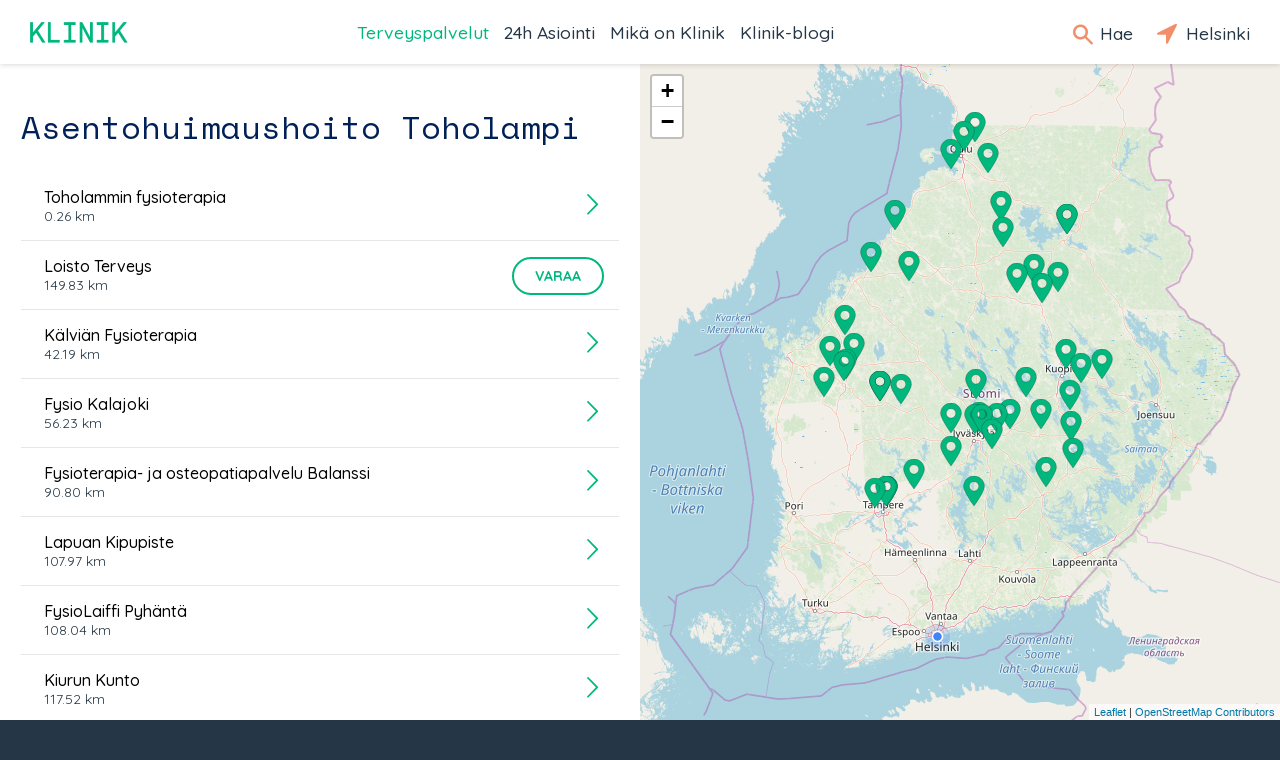

--- FILE ---
content_type: text/html; charset=utf-8
request_url: https://klinik.fi/palveluntarjoajat/toholampi/asentohuimaushoito
body_size: 15801
content:
<!DOCTYPE html><html lang="fi"><head>
  <meta charset="utf-8">
  <base href="/">
  <meta name="viewport" content="width=device-width, initial-scale=1, maximum-scale=1">
  <link rel="icon" type="image/x-icon" href="favicon.ico">
  <!-- Global site tag (gtag.js) - Google Analytics -->
  
  <script async="" src="https://www.googletagmanager.com/gtag/js?id=UA-45007591-1"></script>
  <script>
    if (typeof window !== 'undefined') {
      window.dataLayer = window.dataLayer || [];
      function gtag(){dataLayer.push(arguments);}
      gtag('js', new Date());
    }
  </script>
  
  <!-- Facebook Pixel Code -->
  <script>
    !function(f,b,e,v,n,t,s)
    {if(f.fbq)return;n=f.fbq=function()
    {n.callMethod? n.callMethod.apply(n,arguments):n.queue.push(arguments)};
    if(!f._fbq)f._fbq=n;n.push=n;n.loaded=!0;n.version='2.0';
    n.queue=[];t=b.createElement(e);t.async=!0;
    t.src=v;s=b.getElementsByTagName(e)[0];
    s.parentNode.insertBefore(t,s)}(window,document,'script',
    'https://connect.facebook.net/en_US/fbevents.js');
    fbq('init', '217605799010017');
    fbq('track', 'PageView');
  </script>
  <noscript>
    <img height="1" width="1" src="https://www.facebook.com/tr?id=217605799010017&ev=PageView&noscript=1"/>
  </noscript>
  <!-- End Facebook Pixel Code -->
<link href="vendor.307b703fa62729d97c32.css" rel="stylesheet"><link href="app.307b703fa62729d97c32.css" rel="stylesheet"><style ng-transition="klinik-conditions-frontend ">*[_ngcontent-c0]:focus {
  outline: 0; }

#main[_ngcontent-c0] {
  margin: auto;
  max-width: 1440px;
  background-color: #eff1f2; }

.content[_ngcontent-c0] {
  width: 100%;
  display: -webkit-box;
  display: -ms-flexbox;
  display: flex;
  -webkit-box-orient: vertical;
  -webkit-box-direction: normal;
      -ms-flex-direction: column;
          flex-direction: column;
  margin-left: auto;
  margin-right: auto; }
  @media (min-width: 700px) {
    .content[_ngcontent-c0] {
      margin-top: 64px; } }
  @media (max-width: 700px) {
    .content[_ngcontent-c0] {
      margin-top: 50px; } }
  @media (min-width: 1440px) {
    .content[_ngcontent-c0] {
      margin-right: auto;
      margin-left: auto; } }

.header[_ngcontent-c0] {
  box-shadow: 0px 0px 6px rgba(0, 0, 0, 0.2);
  position: fixed;
  top: 0;
  width: 100%;
  max-width: 1440px;
  z-index: 1000;
  background-color: #ffffff;
  display: -webkit-box;
  display: -ms-flexbox;
  display: flex;
  left: 0;
  right: 0;
  margin: 0 auto; }
  @media (min-width: 700px) {
    .header[_ngcontent-c0] {
      height: 64px; } }
  @media (max-width: 700px) {
    .header[_ngcontent-c0] {
      height: 50px; } }
  .header[_ngcontent-c0]   .nav-bar[_ngcontent-c0] {
    width: 100%;
    z-index: 1000;
    display: -webkit-box;
    display: -ms-flexbox;
    display: flex;
    -webkit-box-align: center;
        -ms-flex-align: center;
            align-items: center;
    background-color: #ffffff; }
    @media (max-width: 700px) {
      .header[_ngcontent-c0]   .nav-bar[_ngcontent-c0] {
        font-size: 23px;
        line-height: 20px;
        margin-left: 15px; } }
    @media (min-width: 700px) {
      .header[_ngcontent-c0]   .nav-bar[_ngcontent-c0] {
        font-size: 25px;
        line-height: 30px;
        margin-left: 30px; } }
    .header[_ngcontent-c0]   .nav-bar.searchOpen[_ngcontent-c0]   .nav-icons[_ngcontent-c0]   .nav-icon-search[_ngcontent-c0] {
      display: none; }
    .header[_ngcontent-c0]   .nav-bar.searchOpen[_ngcontent-c0]   .nav-links[_ngcontent-c0] {
      display: none; }
    @media (max-width: 1100px) {
      .header[_ngcontent-c0]   .nav-bar.searchOpen[_ngcontent-c0]   .logo[_ngcontent-c0], .header[_ngcontent-c0]   .nav-bar.searchOpen[_ngcontent-c0]   .nav-icons[_ngcontent-c0] {
        display: none; } }
    @media (max-width: 1100px) {
      .header[_ngcontent-c0]   .nav-bar.menuOpen[_ngcontent-c0]   .nav-icons[_ngcontent-c0]   .nav-icon-search[_ngcontent-c0], .header[_ngcontent-c0]   .nav-bar.menuOpen[_ngcontent-c0]   .nav-icons[_ngcontent-c0]   .nav-icon-location[_ngcontent-c0] {
        display: none; }
      .header[_ngcontent-c0]   .nav-bar.menuOpen[_ngcontent-c0]   .nav-links[_ngcontent-c0] {
        display: none; } }
    .header[_ngcontent-c0]   .nav-bar[_ngcontent-c0]   .home[_ngcontent-c0] {
      display: none;
      margin-left: 15px; }
      @media (min-width: 1100px) {
        .header[_ngcontent-c0]   .nav-bar[_ngcontent-c0]   .home[_ngcontent-c0] {
          margin-left: 30px; } }
      .header[_ngcontent-c0]   .nav-bar[_ngcontent-c0]   .home.ya[_ngcontent-c0] {
        display: block; }
      .header[_ngcontent-c0]   .nav-bar[_ngcontent-c0]   .home[_ngcontent-c0]   span[_ngcontent-c0] {
        color: #00b77d; }
    .header[_ngcontent-c0]   .nav-bar[_ngcontent-c0]   .logo[_ngcontent-c0]   a[_ngcontent-c0] {
      background-image: url(/assets/logo/klinik_logo_new.png);
      background-size: contain;
      background-repeat: no-repeat;
      display: block;
      width: 4em;
      height: 0;
      padding-bottom: 21%;
      text-indent: 100%;
      white-space: nowrap;
      overflow: hidden; }
      .header[_ngcontent-c0]   .nav-bar[_ngcontent-c0]   .logo[_ngcontent-c0]   a[_ngcontent-c0], .header[_ngcontent-c0]   .nav-bar[_ngcontent-c0]   .logo[_ngcontent-c0]   a[_ngcontent-c0]:hover, .header[_ngcontent-c0]   .nav-bar[_ngcontent-c0]   .logo[_ngcontent-c0]   a[_ngcontent-c0]:active {
        color: #0f2b37;
        text-decoration: none; }
    .header[_ngcontent-c0]   .nav-bar[_ngcontent-c0]   .nav-links[_ngcontent-c0] {
      margin: 0 auto; }
      @media (max-width: 1099px) {
        .header[_ngcontent-c0]   .nav-bar[_ngcontent-c0]   .nav-links[_ngcontent-c0] {
          display: none; } }
      .header[_ngcontent-c0]   .nav-bar[_ngcontent-c0]   .nav-links[_ngcontent-c0]   ul[_ngcontent-c0] {
        display: -webkit-box;
        display: -ms-flexbox;
        display: flex;
        -webkit-box-orient: horizontal;
        -webkit-box-direction: normal;
            -ms-flex-direction: row;
                flex-direction: row;
        padding: 0; }
        .header[_ngcontent-c0]   .nav-bar[_ngcontent-c0]   .nav-links[_ngcontent-c0]   ul[_ngcontent-c0]   li[_ngcontent-c0] {
          font-size: 1.1rem;
          list-style-type: none;
          white-space: nowrap;
          margin-right: 15px; }
          @media (min-width: 1380px) {
            .header[_ngcontent-c0]   .nav-bar[_ngcontent-c0]   .nav-links[_ngcontent-c0]   ul[_ngcontent-c0]   li[_ngcontent-c0] {
              margin-right: 30px; } }
          .header[_ngcontent-c0]   .nav-bar[_ngcontent-c0]   .nav-links[_ngcontent-c0]   ul[_ngcontent-c0]   li[_ngcontent-c0]   a[_ngcontent-c0] {
            font-weight: 500;
            text-decoration: none;
            color: #253746;
            cursor: pointer; }
            .header[_ngcontent-c0]   .nav-bar[_ngcontent-c0]   .nav-links[_ngcontent-c0]   ul[_ngcontent-c0]   li[_ngcontent-c0]   a.active[_ngcontent-c0], .header[_ngcontent-c0]   .nav-bar[_ngcontent-c0]   .nav-links[_ngcontent-c0]   ul[_ngcontent-c0]   li[_ngcontent-c0]   a[_ngcontent-c0]:hover {
              color: #00b77d; }
  .header[_ngcontent-c0]   .nav-icons[_ngcontent-c0] {
    margin-right: 15px; }
    @media (max-width: 1100px) {
      .header[_ngcontent-c0]   .nav-icons[_ngcontent-c0] {
        margin-left: auto; }
        .header[_ngcontent-c0]   .nav-icons[_ngcontent-c0]   .search-text[_ngcontent-c0] {
          display: none; } }
    @media (max-width: 700px) {
      .header[_ngcontent-c0]   .nav-icons[_ngcontent-c0]   .location-text[_ngcontent-c0] {
        display: none; } }
    @media (max-width: 1185px) {
      .header[_ngcontent-c0]   .nav-icons.ya[_ngcontent-c0]   .location-text[_ngcontent-c0] {
        display: none; } }
    .header[_ngcontent-c0]   .nav-icons[_ngcontent-c0]   a[_ngcontent-c0] {
      font-size: 1.1rem;
      font-weight: 500;
      text-decoration: none;
      color: #253746;
      margin-right: 15px;
      padding-top: 1em;
      padding-bottom: 1em;
      cursor: pointer; }
      @media (max-width: 700px) {
        .header[_ngcontent-c0]   .nav-icons[_ngcontent-c0]   a[_ngcontent-c0] {
          font-size: 0.85rem; } }
      .header[_ngcontent-c0]   .nav-icons[_ngcontent-c0]   a.active[_ngcontent-c0]   .text[_ngcontent-c0], .header[_ngcontent-c0]   .nav-icons[_ngcontent-c0]   a[_ngcontent-c0]:hover   .text[_ngcontent-c0] {
        color: #00b77d; }
    .header[_ngcontent-c0]   .nav-icons[_ngcontent-c0]   a.menu-button[_ngcontent-c0] {
      margin-right: 0px;
      line-height: 1;
      vertical-align: middle; }
      @media (min-width: 700px) {
        .header[_ngcontent-c0]   .nav-icons[_ngcontent-c0]   a.menu-button[_ngcontent-c0] {
          font-size: 30px; } }
      @media (max-width: 700px) {
        .header[_ngcontent-c0]   .nav-icons[_ngcontent-c0]   a.menu-button[_ngcontent-c0] {
          font-size: 26px; } }
      @media (min-width: 1100px) {
        .header[_ngcontent-c0]   .nav-icons[_ngcontent-c0]   a.menu-button[_ngcontent-c0] {
          display: none; } }
      .header[_ngcontent-c0]   .nav-icons[_ngcontent-c0]   a.menu-button[_ngcontent-c0], .header[_ngcontent-c0]   .nav-icons[_ngcontent-c0]   a.menu-button[_ngcontent-c0]:hover, .header[_ngcontent-c0]   .nav-icons[_ngcontent-c0]   a.menu-button[_ngcontent-c0]:active {
        color: #0f2b37;
        text-decoration: none; }
    .header[_ngcontent-c0]   .nav-icons[_ngcontent-c0]   .icon-search[_ngcontent-c0], .header[_ngcontent-c0]   .nav-icons[_ngcontent-c0]   .icon-location[_ngcontent-c0] {
      line-height: 1rem;
      display: inline-block;
      color: #f28e6a;
      vertical-align: middle; }
    .header[_ngcontent-c0]   .nav-icons[_ngcontent-c0]   .icon-search[_ngcontent-c0] {
      -webkit-transform: translateY(-10%) translateX(-10%);
              transform: translateY(-10%) translateX(-10%);
      font-size: 1.25rem; }
      @media (max-width: 700px) {
        .header[_ngcontent-c0]   .nav-icons[_ngcontent-c0]   .icon-search[_ngcontent-c0] {
          font-size: 1.125rem; } }
    .header[_ngcontent-c0]   .nav-icons[_ngcontent-c0]   .icon-location[_ngcontent-c0] {
      font-size: 1.75rem; }
      @media (max-width: 700px) {
        .header[_ngcontent-c0]   .nav-icons[_ngcontent-c0]   .icon-location[_ngcontent-c0] {
          font-size: 1.575rem; } }
  .header[_ngcontent-c0]   .search[_ngcontent-c0] {
    z-index: 1001;
    -webkit-box-flex: 1;
        -ms-flex-positive: 1;
            flex-grow: 1;
    -ms-flex-negative: 1;
        flex-shrink: 1;
    -ms-flex-preferred-size: 0%;
        flex-basis: 0%;
    -webkit-flex-grow: 1;
    -webkit-flex-shrink: 1;
    -webkit-flex-basis: 0%; }

.footer[_ngcontent-c0] {
  margin-top: auto; }</style><style ng-transition="klinik-conditions-frontend ">@media (max-width: 700px) {
  .regular-screen-only[_ngcontent-c2] {
    display: none; } }

@media (min-width: 700px) {
  .small-screen-only[_ngcontent-c2] {
    display: none; }
  .map[_ngcontent-c2] {
    display: none; } }

.location-box[_ngcontent-c2] {
  display: none;
  position: absolute;
  top: 50px;
  right: 0;
  background-color: #e6e6e6;
  text-align: center;
  z-index: 2000;
  transition: left 0.3s ease; }
  .location-box.menu-open[_ngcontent-c2] {
    display: block; }
  .location-box[_ngcontent-c2]   .location[_ngcontent-c2] {
    margin-bottom: 15px; }
    @media (min-width: 700px) {
      .location-box[_ngcontent-c2]   .location[_ngcontent-c2] {
        display: none; } }
  @media (min-width: 700px) {
    .location-box[_ngcontent-c2] {
      top: 64px;
      background-color: #ffffff;
      padding: 25px 20px;
      box-shadow: -1px 1px 1px rgba(0, 0, 0, 0.2); }
      .location-box[_ngcontent-c2]   .icon-box[_ngcontent-c2] {
        margin-bottom: 15px;
        text-align: center; }
        .location-box[_ngcontent-c2]   .icon-box[_ngcontent-c2]   .icon[_ngcontent-c2] {
          display: inline-block;
          font-size: 35px;
          color: #00b77d; } }
  @media (max-width: 700px) {
    .location-box[_ngcontent-c2] {
      left: calc(100% - 58px);
      height: 50px; }
      .location-box.menu-open[_ngcontent-c2] {
        left: 0px;
        height: 100vh; }
      .location-box[_ngcontent-c2]   .icon-box[_ngcontent-c2] {
        display: table;
        height: 50px;
        background-color: #e6e6e6; }
      .location-box.menu-open[_ngcontent-c2]   .icon-box[_ngcontent-c2] {
        float: left;
        display: block;
        height: 100%; }
      .location-box[_ngcontent-c2]   .icon-box[_ngcontent-c2]   a[_ngcontent-c2] {
        display: table-cell;
        vertical-align: middle;
        height: 50px;
        padding: 0 15px;
        font-size: 26px;
        line-height: 1;
        cursor: pointer;
        text-decoration: none;
        color: #00b77d; }
      .location-box[_ngcontent-c2]   .small-screen-only[_ngcontent-c2]   .icon[_ngcontent-c2] {
        display: inline-block; }
      .location-box[_ngcontent-c2]   .location-info[_ngcontent-c2], .location-box[_ngcontent-c2]   .change-location-form[_ngcontent-c2] {
        display: none; }
      .location-box.menu-open[_ngcontent-c2]   .location-info[_ngcontent-c2], .location-box.menu-open[_ngcontent-c2]   .change-location-form[_ngcontent-c2] {
        display: block;
        height: 100%;
        background-color: #ffffff;
        padding: 15px; } }
  .location-box[_ngcontent-c2]   .map-image[_ngcontent-c2] {
    margin-bottom: 15px; }
    @media (min-width: 700px) {
      .location-box[_ngcontent-c2]   .map-image[_ngcontent-c2] {
        display: none; } }
    .location-box[_ngcontent-c2]   .map-image[_ngcontent-c2]   img[_ngcontent-c2] {
      max-width: 100%; }
  .location-box[_ngcontent-c2]   a.change-location[_ngcontent-c2] {
    display: inline-block;
    font-weight: bold;
    line-height: 1;
    margin-top: 1em;
    text-decoration: none;
    cursor: pointer;
    color: #00b77d;
    white-space: nowrap; }
  .location-box[_ngcontent-c2]   .change-location-form[_ngcontent-c2] {
    padding-top: 8px; }
    .location-box[_ngcontent-c2]   .change-location-form[_ngcontent-c2]   a.detect-location[_ngcontent-c2] {
      display: block;
      font-size: 13px;
      line-height: 1;
      border: 2px solid #00b77d;
      color: #0f2b37;
      text-decoration: none;
      cursor: pointer;
      padding: 8px;
      margin: 8px 0;
      border-radius: 20px; }
      .location-box[_ngcontent-c2]   .change-location-form[_ngcontent-c2]   a.detect-location[_ngcontent-c2]   *[_ngcontent-c2] {
        vertical-align: middle; }
      .location-box[_ngcontent-c2]   .change-location-form[_ngcontent-c2]   a.detect-location[_ngcontent-c2]   .icon[_ngcontent-c2] {
        font-size: 19px;
        color: #00b77d; }
      .location-box[_ngcontent-c2]   .change-location-form[_ngcontent-c2]   a.detect-location[_ngcontent-c2]:hover {
        background-color: #00b77d;
        color: #ffffff; }
        .location-box[_ngcontent-c2]   .change-location-form[_ngcontent-c2]   a.detect-location[_ngcontent-c2]:hover   .icon[_ngcontent-c2] {
          color: #ffffff; }
    .location-box[_ngcontent-c2]   .change-location-form[_ngcontent-c2]   .separator[_ngcontent-c2] {
      color: #0f2b37; }
    .location-box[_ngcontent-c2]   .change-location-form[_ngcontent-c2]   input[_ngcontent-c2] {
      width: 100%;
      min-width: 150px;
      font-family: Quicksand, arial, sans-serif;
      font-size: 13px;
      padding: 8px;
      margin: 8px 0;
      box-sizing: border-box;
      border-radius: 0px;
      border: 1px solid #00b77d;
      background: #fff; }
    .location-box[_ngcontent-c2]   .change-location-form[_ngcontent-c2]   button.save-location[_ngcontent-c2] {
      display: inline;
      background-color: #ffffff;
      color: #00b77d;
      padding-top: 8px;
      border: none;
      cursor: pointer; }

.icon.rotating[_ngcontent-c2] {
  -webkit-animation: rotating 2s linear infinite;
  animation: rotating 2s linear infinite; }</style><style ng-transition="klinik-conditions-frontend ">.out[_nghost-c3]   .menu[_ngcontent-c3] {
  width: 100%; }

.menu[_ngcontent-c3] {
  background-color: #eff1f2;
  overflow-x: hidden;
  overflow-y: auto;
  transition: all 0.5s ease;
  position: fixed;
  height: 100%;
  width: 0;
  left: 0;
  z-index: 2000; }
  @media (min-width: 700px) {
    .menu[_ngcontent-c3] {
      top: 64px; } }
  @media (max-width: 700px) {
    .menu[_ngcontent-c3] {
      top: 50px; } }
  .menu[_ngcontent-c3]   ul.main[_ngcontent-c3] {
    background-color: white;
    padding: 0;
    margin: 0; }
    .menu[_ngcontent-c3]   ul.main[_ngcontent-c3]   li[_ngcontent-c3] {
      padding: 15px;
      margin: 0;
      box-sizing: border-box;
      overflow: hidden;
      border-top: 1px solid #e6e6e6;
      display: -webkit-box;
      display: -ms-flexbox;
      display: flex;
      -webkit-align-items: center;
      -webkit-box-orient: horizontal;
      -webkit-box-direction: normal;
          -ms-flex-direction: row;
              flex-direction: row; }
      .menu[_ngcontent-c3]   ul.main[_ngcontent-c3]   li[_ngcontent-c3]   img[_ngcontent-c3] {
        vertical-align: middle;
        width: 50px;
        height: 50px;
        margin-right: 1em; }
      .menu[_ngcontent-c3]   ul.main[_ngcontent-c3]   li[_ngcontent-c3]   a[_ngcontent-c3] {
        color: #0f2b37;
        box-sizing: border-box;
        font-family: Quicksand, arial, sans-serif;
        font-weight: 500;
        position: relative;
        padding-right: 16px;
        width: 100%;
        -ms-flex-item-align: center;
            -ms-grid-row-align: center;
            align-self: center; }
        .menu[_ngcontent-c3]   ul.main[_ngcontent-c3]   li[_ngcontent-c3]   a[_ngcontent-c3]:after {
          position: absolute;
          display: block;
          right: 0;
          top: 50%;
          margin-top: -0.5em;
          color: #0f2b37;
          font-size: 1.3rem;
          content: '\E603';
          font-family: 'icomoon';
          speak: none;
          font-style: normal;
          font-weight: normal;
          font-variant: normal;
          text-transform: none;
          line-height: 1;
          
          -webkit-font-smoothing: antialiased;
          -moz-osx-font-smoothing: grayscale; }
  .menu[_ngcontent-c3]   ul.links[_ngcontent-c3] {
    margin: 39px 15px 15px 15px;
    padding: 0px; }
    .menu[_ngcontent-c3]   ul.links[_ngcontent-c3]   li[_ngcontent-c3] {
      margin: 15px 0px;
      padding: 0px;
      list-style-type: none;
      box-sizing: border-box;
      white-space: nowrap;
      overflow: hidden; }
      .menu[_ngcontent-c3]   ul.links[_ngcontent-c3]   li[_ngcontent-c3]   a[_ngcontent-c3] {
        color: #0f2b37;
        font-weight: 500; }</style><style ng-transition="klinik-conditions-frontend ">[_nghost-c6]   .buttons[_ngcontent-c6] {
  width: 100%;
  display: -webkit-box;
  display: -ms-flexbox;
  display: flex; }
  [_nghost-c6]   .buttons[_ngcontent-c6]   button[_ngcontent-c6] {
    margin-left: auto;
    -ms-flex-preferred-size: 5%;
        flex-basis: 5%;
    background-color: #2dab59;
    color: white;
    margin-right: 8px;
    border-radius: 16px;
    padding: 4px 8px;
    margin-bottom: 8px;
    cursor: pointer;
    text-decoration: none; }</style><style ng-transition="klinik-conditions-frontend ">.footer-wrapper[_ngcontent-c4] {
  padding: 30px 42px;
  background-color: #253746;
  color: #ffffff; }
  @media (max-width: 700px) {
    .footer-wrapper[_ngcontent-c4] {
      padding-left: 15px; } }
  .footer-wrapper[_ngcontent-c4]   .footer-logo[_ngcontent-c4] {
    margin: 0 15px; }
    @media (min-width: 700px) {
      .footer-wrapper[_ngcontent-c4]   .footer-logo[_ngcontent-c4] {
        margin: 42px 15px 0; } }
    @media (max-width: 700px) {
      .footer-wrapper[_ngcontent-c4]   .footer-logo[_ngcontent-c4] {
        margin: 42px 8px 0; } }
    .footer-wrapper[_ngcontent-c4]   .footer-logo[_ngcontent-c4]   .logo[_ngcontent-c4] {
      font-size: 35px;
      line-height: 35px; }
      .footer-wrapper[_ngcontent-c4]   .footer-logo[_ngcontent-c4]   .logo[_ngcontent-c4]   a[_ngcontent-c4] {
        background-image: url(/assets/logo/klinik_logo_new.png);
        background-size: contain;
        background-repeat: no-repeat;
        display: block;
        width: 3em;
        height: 0.63em;
        text-indent: 100%;
        white-space: nowrap;
        overflow: hidden; }
        .footer-wrapper[_ngcontent-c4]   .footer-logo[_ngcontent-c4]   .logo[_ngcontent-c4]   a[_ngcontent-c4], .footer-wrapper[_ngcontent-c4]   .footer-logo[_ngcontent-c4]   .logo[_ngcontent-c4]   a[_ngcontent-c4]:hover, .footer-wrapper[_ngcontent-c4]   .footer-logo[_ngcontent-c4]   .logo[_ngcontent-c4]   a[_ngcontent-c4]:active {
          color: #0f2b37;
          text-decoration: none; }
  .footer-wrapper[_ngcontent-c4]   .footer-content[_ngcontent-c4] {
    box-sizing: border-box;
    width: 100%;
    max-width: 1440px; }
    .footer-wrapper[_ngcontent-c4]   .footer-content[_ngcontent-c4]   .footer-left[_ngcontent-c4], .footer-wrapper[_ngcontent-c4]   .footer-content[_ngcontent-c4]   .footer-mid[_ngcontent-c4], .footer-wrapper[_ngcontent-c4]   .footer-content[_ngcontent-c4]   .footer-right[_ngcontent-c4] {
      margin: 39px 8px; }
    .footer-wrapper[_ngcontent-c4]   .footer-content[_ngcontent-c4]   .footer-right[_ngcontent-c4] {
      margin-bottom: 39px; }
    .footer-wrapper[_ngcontent-c4]   .footer-content[_ngcontent-c4]   .footer-left[_ngcontent-c4] {
      grid-area: footerleft; }
    .footer-wrapper[_ngcontent-c4]   .footer-content[_ngcontent-c4]   .footer-mid[_ngcontent-c4] {
      grid-area: footermid; }
    .footer-wrapper[_ngcontent-c4]   .footer-content[_ngcontent-c4]   .footer-right[_ngcontent-c4] {
      grid-area: footerright; }
    .footer-wrapper[_ngcontent-c4]   .footer-content[_ngcontent-c4]   ul[_ngcontent-c4] {
      padding-left: 0;
      -webkit-padding-start: 0;
      -webkit-margin-before: 0;
      -webkit-margin-after: 0; }
      .footer-wrapper[_ngcontent-c4]   .footer-content[_ngcontent-c4]   ul[_ngcontent-c4]   a[_ngcontent-c4] {
        text-decoration: none;
        border-bottom: 0px;
        color: white; }
        .footer-wrapper[_ngcontent-c4]   .footer-content[_ngcontent-c4]   ul[_ngcontent-c4]   a[_ngcontent-c4]:hover {
          border-bottom: 1px solid #fff; }
      .footer-wrapper[_ngcontent-c4]   .footer-content[_ngcontent-c4]   ul[_ngcontent-c4]   li[_ngcontent-c4] {
        list-style: none;
        margin: 12px 0;
        font-weight: 500; }
      .footer-wrapper[_ngcontent-c4]   .footer-content[_ngcontent-c4]   ul[_ngcontent-c4]   .social[_ngcontent-c4] {
        display: -webkit-box;
        display: -ms-flexbox;
        display: flex;
        -webkit-box-align: center;
            -ms-flex-align: center;
                align-items: center; }
        .footer-wrapper[_ngcontent-c4]   .footer-content[_ngcontent-c4]   ul[_ngcontent-c4]   .social[_ngcontent-c4]   a[_ngcontent-c4] {
          display: -webkit-box;
          display: -ms-flexbox;
          display: flex;
          -webkit-box-orient: horizontal;
          -webkit-box-direction: normal;
              -ms-flex-direction: row;
                  flex-direction: row;
          -ms-flex-wrap: nowrap;
              flex-wrap: nowrap;
          margin-right: 32px;
          border-bottom: 1px solid transparent;
          padding-bottom: 2px; }
          .footer-wrapper[_ngcontent-c4]   .footer-content[_ngcontent-c4]   ul[_ngcontent-c4]   .social[_ngcontent-c4]   a[_ngcontent-c4]:hover {
            border-bottom: 1px solid #fff; }
        .footer-wrapper[_ngcontent-c4]   .footer-content[_ngcontent-c4]   ul[_ngcontent-c4]   .social[_ngcontent-c4]   .icon[_ngcontent-c4] {
          font-size: 20px;
          margin-right: 5px; }
    @media (min-width: 700px) {
      .footer-wrapper[_ngcontent-c4]   .footer-content[_ngcontent-c4] {
        display: grid;
        -ms-grid-columns: 6fr 3fr 3fr;
            grid-template-columns: 6fr 3fr 3fr;
        grid-template-areas: 'footerleft footermid footerright';
        display: -ms-grid;
        -ms-grid-columns: 3fr 3fr 3fr; }
        .footer-wrapper[_ngcontent-c4]   .footer-content[_ngcontent-c4]   .footer-left[_ngcontent-c4] {
          -ms-grid-column: 1; }
        .footer-wrapper[_ngcontent-c4]   .footer-content[_ngcontent-c4]   .footer-mid[_ngcontent-c4] {
          -ms-grid-column: 2; }
        .footer-wrapper[_ngcontent-c4]   .footer-content[_ngcontent-c4]   .footer-right[_ngcontent-c4] {
          -ms-grid-column: 3; }
        .footer-wrapper[_ngcontent-c4]   .footer-content[_ngcontent-c4]   .footer-mid[_ngcontent-c4], .footer-wrapper[_ngcontent-c4]   .footer-content[_ngcontent-c4]   .footer-left[_ngcontent-c4], .footer-wrapper[_ngcontent-c4]   .footer-content[_ngcontent-c4]   .footer-right[_ngcontent-c4] {
          margin: 0 15px 42px 15px; } }</style><style ng-transition="klinik-conditions-frontend ">.service-page[_ngcontent-c8] {
  font-family: Quicksand, arial, sans-serif;
  font-size: 16px; }
  .service-page[_ngcontent-c8]   .provider-list[_ngcontent-c8] {
    padding: 0 21px; }
  @media (min-width: 1100px) {
    .service-page[_ngcontent-c8] {
      display: -ms-grid;
      display: grid;
      -ms-grid-columns: 1fr 1fr;
      grid-template-areas: 'providers map';
      grid-template-columns: 1fr 1fr; }
      .service-page[_ngcontent-c8]   .map[_ngcontent-c8] {
        -ms-grid-column: 2; }
      .service-page[_ngcontent-c8]   .provider-list[_ngcontent-c8] {
        -ms-grid-column: 1; } }
  @media (max-width: 1100px) {
    .service-page[_ngcontent-c8] {
      display: -ms-grid;
      display: grid;
      grid-template-areas: 'map' 'providers';
      -ms-grid-columns: 100%;
      -ms-grid-rows: 250px auto;
      grid-template-columns: 100%;
      grid-template-rows: 250px auto; }
      .service-page[_ngcontent-c8]   .map[_ngcontent-c8] {
        -ms-grid-row: 2; }
      .service-page[_ngcontent-c8]   .provider-list[_ngcontent-c8] {
        -ms-grid-row: 1; } }
  .service-page[_ngcontent-c8]   .map[_ngcontent-c8] {
    grid-area: map; }
  .service-page[_ngcontent-c8]   .provider-list[_ngcontent-c8] {
    background-color: white;
    grid-area: providers;
    color: #0f2b37; }
    .service-page[_ngcontent-c8]   .provider-list[_ngcontent-c8]   h1[_ngcontent-c8] {
      color: #002158;
      font-weight: 300;
      margin-bottom: 21px;
      margin-top: 39px;
      font-size: 32px; }
      @media (max-width: 1100px) {
        .service-page[_ngcontent-c8]   .provider-list[_ngcontent-c8]   h1[_ngcontent-c8] {
          font-size: 24px; } }
    .service-page[_ngcontent-c8]   .provider-list[_ngcontent-c8]   .provider-list-item[_ngcontent-c8] {
      padding: 0px 21px; }
    .service-page[_ngcontent-c8]   .provider-list[_ngcontent-c8]   ul[_ngcontent-c8] {
      padding: 0;
      margin-right: 0px; }
      .service-page[_ngcontent-c8]   .provider-list[_ngcontent-c8]   ul[_ngcontent-c8]   li[_ngcontent-c8] {
        border-bottom: 1px solid #e6e6e6; }
      .service-page[_ngcontent-c8]   .provider-list[_ngcontent-c8]   ul[_ngcontent-c8]   li[_ngcontent-c8]:first-child {
        border-bottom: 0; }
    .service-page[_ngcontent-c8]   .provider-list[_ngcontent-c8]   ul.conditionList[_ngcontent-c8] {
      list-style-type: none; }
      .service-page[_ngcontent-c8]   .provider-list[_ngcontent-c8]   ul.conditionList[_ngcontent-c8]   li[_ngcontent-c8] {
        border-bottom: 0; }</style><style ng-transition="klinik-conditions-frontend ">[_nghost-c11] {
  display: block;
  text-align: center;
  margin: 40px 0; }</style><link rel="canonical" href="https://klinik.fi/palveluntarjoajat/toholampi/asentohuimaushoito"><title>Asentohuimaushoito Toholampi - Klinik.fi</title><meta name="referrer" content="origin"><meta name="author" content="klinik.fi"><meta name="description" content="Klinik auttaa pitämään terveyttä yllä, tunnistamaan ja hoitamaan erilaisia oireita sekä kertoo, kenen puoleen tarvittaessa kääntyä"><meta name="og:type" content="website"><meta name="og:title" content="Asentohuimaushoito Toholampi"><meta name="og:description" content="Klinik auttaa pitämään terveyttä yllä, tunnistamaan ja hoitamaan erilaisia oireita sekä kertoo, kenen puoleen tarvittaessa kääntyä"><meta name="og:image" content="/assets/og/OG_1200x628.jpg"><meta name="og:image:alt" content="Klinik Healthcare Solutions logo"><style ng-transition="klinik-conditions-frontend ">.provider-list-item[_ngcontent-c9] {
  padding: 15px 15px;
  margin: 0;
  border-bottom: 1px solid #e6e6e6;
  display: -webkit-box;
  display: -ms-flexbox;
  display: flex; }
  .provider-list-item[_ngcontent-c9]    > .icon[_ngcontent-c9] {
    display: none;
    font-size: 48px;
    color: #878787; }
    .provider-list-item[_ngcontent-c9]    > .icon.unlisted[_ngcontent-c9] {
      padding-left: 48px; }
  .provider-list-item[_ngcontent-c9]    > a[_ngcontent-c9] {
    cursor: pointer;
    display: -webkit-box;
    display: -ms-flexbox;
    display: flex;
    width: 100%; }
  .provider-list-item[_ngcontent-c9]   .middle[_ngcontent-c9] {
    padding-left: 8px;
    padding-right: 15px;
    -webkit-box-flex: 1;
        -ms-flex-positive: 1;
            flex-grow: 1;
    -ms-flex-negative: 1;
        flex-shrink: 1;
    -ms-flex-preferred-size: 0%;
        flex-basis: 0%;
    -webkit-flex-grow: 1;
    -webkit-flex-shrink: 1;
    -webkit-flex-basis: 0%; }
    .provider-list-item[_ngcontent-c9]   .middle[_ngcontent-c9]   h4[_ngcontent-c9] {
      font-weight: 500;
      padding: 0;
      margin: 0;
      font-size: 16px; }
    .provider-list-item[_ngcontent-c9]   .middle[_ngcontent-c9]   a[_ngcontent-c9] {
      cursor: pointer; }
      .provider-list-item[_ngcontent-c9]   .middle[_ngcontent-c9]   a[_ngcontent-c9]:hover   h4[_ngcontent-c9] {
        text-decoration: underline; }
    .provider-list-item[_ngcontent-c9]   .middle[_ngcontent-c9]   .info[_ngcontent-c9] {
      font-size: 14px;
      color: #253746; }
  .provider-list-item[_ngcontent-c9]   .right[_ngcontent-c9] {
    display: -webkit-box;
    display: -ms-flexbox;
    display: flex;
    -webkit-box-align: center;
        -ms-flex-align: center;
            align-items: center;
    white-space: nowrap; }
    .provider-list-item[_ngcontent-c9]   .right[_ngcontent-c9]   .icon[_ngcontent-c9] {
      padding-left: 5px;
      color: #00b77d;
      font-size: 1.5em; }
    .provider-list-item[_ngcontent-c9]   .right[_ngcontent-c9]   a.booking-link[_ngcontent-c9] {
      border: 2px solid #00b77d;
      color: #00b77d;
      padding: 8px 21px;
      font-weight: bold;
      border-radius: 20px;
      text-transform: uppercase;
      font-size: 14px; }
      .provider-list-item[_ngcontent-c9]   .right[_ngcontent-c9]   a.booking-link[_ngcontent-c9]:hover {
        background-color: #00b77d;
        color: white; }
  .provider-list-item.noInfoLink[_ngcontent-c9]   .right[_ngcontent-c9] {
    display: none; }

a[_ngcontent-c9] {
  color: black; }
  a[_ngcontent-c9]:hover {
    text-decoration: none; }
    a[_ngcontent-c9]:hover   .middle[_ngcontent-c9]   h4[_ngcontent-c9] {
      text-decoration: underline; }</style><style ng-transition="klinik-conditions-frontend ">.map-wrapper[_ngcontent-c10] {
  max-height: calc(100vh - 64px);
  height: 100%;
  width: 100%;
  position: relative;
  transition: height 0.1s ease-out;
  cursor: pointer;
  cursor: hand;
  cursor: -webkit-grab;
  cursor: grab; }
  .map-wrapper.embed[_ngcontent-c10] {
    max-height: 100vh; }
  .map-wrapper[_ngcontent-c10]   .map-view[_ngcontent-c10] {
    position: absolute;
    height: 100%;
    width: 100%;
    z-index: 1; }
  .map-wrapper[_ngcontent-c10]   .map-selected-item-view[_ngcontent-c10] {
    margin: 0px;
    pointer-events: none;
    position: absolute;
    height: 100%;
    width: 100%;
    z-index: 10;
    display: -webkit-box;
    display: -ms-flexbox;
    display: flex;
    -webkit-box-align: end;
        -ms-flex-align: end;
            align-items: flex-end;
    padding: 0;
    border: 2px solid #bdc2c6;
    box-sizing: border-box; }
    .map-wrapper[_ngcontent-c10]   .map-selected-item-view[_ngcontent-c10]   klinik-provider-list-item[_ngcontent-c10] {
      pointer-events: auto;
      right: 0;
      width: 100%;
      display: -webkit-box;
      display: -ms-flexbox;
      display: flex;
      -ms-flex-line-pack: start;
          align-content: flex-start;
      background-color: #ffffff;
      color: black;
      border: 1px solid #e6e6e6; }

@media (min-width: 1100px) {
  .relative[_ngcontent-c10] {
    position: relative; }
  .absolute[_ngcontent-c10] {
    position: absolute; }
  .fixed[_ngcontent-c10] {
    position: fixed; } }

@media (max-width: 1099px) {
  .relative[_ngcontent-c10] {
    position: relative; }
  .absolute[_ngcontent-c10] {
    position: relative; }
  .fixed[_ngcontent-c10] {
    position: relative; } }</style></head>
<body>
  <klinik-root class="" _nghost-c0="" ng-version="5.0.3"><div _ngcontent-c0="" id="main">
  <div _ngcontent-c0="" class="header">
    <div _ngcontent-c0="" class="nav-bar">
      <div _ngcontent-c0="" class="logo">
        <a _ngcontent-c0="" linktotop="" routerlink="/" routerlinkactive="active" href="/" class="active"> Klinik </a>
      </div>

      <div _ngcontent-c0="" class="home">
        <a _ngcontent-c0="" linktotop="" routerlink="/" routerlinkactive="active" href="/" class="active"><span _ngcontent-c0="" class="icon icon-home"></span></a>
      </div>

      <nav _ngcontent-c0="" class="nav-links">
        <ul _ngcontent-c0="">
          <!---->
          <li _ngcontent-c0="">
            <a _ngcontent-c0="" routerlink="/palveluntarjoajat" routerlinkactive="active" href="/palveluntarjoajat" class="active">Terveyspalvelut</a>
          </li>
          <li _ngcontent-c0="">
            <a _ngcontent-c0="" routerlink="/asiointi" routerlinkactive="active" href="/asiointi">24h Asiointi</a>
          </li>
          <li _ngcontent-c0="">
            <a _ngcontent-c0="" routerlink="/mika-on-klinik" routerlinkactive="active" href="/mika-on-klinik">Mikä on Klinik</a>
          </li>
          <li _ngcontent-c0="">
            <a _ngcontent-c0="" routerlink="/blogi" routerlinkactive="active" href="/blogi">Klinik-blogi</a>
          </li>
        </ul>
      </nav>

      <!---->

      <div _ngcontent-c0="" class="nav-icons">
        <a _ngcontent-c0="" class="nav-icon-search">
          <span _ngcontent-c0="" class="icon icon-search"></span>&nbsp;<span _ngcontent-c0="" class="text search-text">Hae</span>
        </a>
        <a _ngcontent-c0="" class="nav-icon-location">
          <span _ngcontent-c0="" class="icon icon-location"></span>&nbsp;<span _ngcontent-c0="" class="text location-text">Helsinki</span>
        </a>
        <!----><a _ngcontent-c0="" class="menu-button nav-icon-manu">
          <span _ngcontent-c0="" class="icon icon-menu"></span>
        </a>
        <!---->
      </div>
    </div>

    <div _ngcontent-c0="" class="location">
      <klinik-location _ngcontent-c0="" _nghost-c2=""><div _ngcontent-c2="" class="location-box">
  <div _ngcontent-c2="" class="change-location-form">
    <div _ngcontent-c2="" class="location">
      Helsinki
    </div>
    
    
    
    
    <a _ngcontent-c2="" class="detect-location">
      <span _ngcontent-c2="" class="icon icon-crosshairs"></span>
      <span _ngcontent-c2="" class="text">
        Paikanna sijaintisi
      </span>
    </a>
    <div _ngcontent-c2="" class="separator">Tai</div>
    <form _ngcontent-c2="">
      <div _ngcontent-c2="">
        <input _ngcontent-c2="" placeholder="Osoite tai paikkakunta">
      </div>
      <button _ngcontent-c2="" class="save-location" type="submit">
        Tallenna sijaintisi
      </button>
    </form>
  </div>
</div>
</klinik-location>
    </div>
  </div>
  <klinik-hamburger-menu _ngcontent-c0="" _nghost-c3=""><div _ngcontent-c3="" class="menu">
  <ul _ngcontent-c3="" class="main">
    <!---->
    <li _ngcontent-c3="" class="menu-item">
      <img _ngcontent-c3="" alt="Terveyspalvelut" src="/assets/service-icons/service3.svg">
      <a _ngcontent-c3="" routerlink="/terveyspalvelut" routerlinkactive="active" href="/terveyspalvelut">Terveyspalvelut</a>
    </li>
    <li _ngcontent-c3="" class="menu-item">
      <img _ngcontent-c3="" alt="24h asiointi terveyskeskuksessa" src="/assets/service-icons/service4.svg">
      <a _ngcontent-c3="" routerlink="/asiointi" routerlinkactive="active" href="/asiointi">24h asiointi terveyskeskuksessa</a>
    </li>
    <li _ngcontent-c3="" class="menu-item">
      <img _ngcontent-c3="" alt="Klinik-Blogi" src="/assets/service-icons/service2.svg">
      <a _ngcontent-c3="" routerlink="/blogi" routerlinkactive="active" href="/blogi">Klinik-Blogi</a>
    </li>
    <!----><li _ngcontent-c3="" class="menu-item">
      <img _ngcontent-c3="" alt="Liity asiantuntijaksi" src="/assets/service-icons/service5.svg">
      <a _ngcontent-c3="" routerlink="/liity" routerlinkactive="active" href="/liity">Liity asiantuntijaksi</a>
    </li>
  </ul>

  <ul _ngcontent-c3="" class="links">
    <li _ngcontent-c3="">
      <a _ngcontent-c3="" routerlink="/mika-on-klinik" href="/mika-on-klinik">Mikä on Klinik.fi</a>
    </li>
    <li _ngcontent-c3="">
      <a _ngcontent-c3="" routerlink="/liity" href="/liity">Tule asiantuntijaksi</a>
    </li>
    <li _ngcontent-c3="">
      <a _ngcontent-c3="" routerlink="/kirjoittajat-ja-lahteet" href="/kirjoittajat-ja-lahteet">Kirjoittajat &amp; lähteet</a>
    </li>
    <li _ngcontent-c3="">
      <a _ngcontent-c3="" routerlink="/palaute" href="/palaute">Lähetä palautetta</a>
    </li>
  </ul>
</div>
</klinik-hamburger-menu>

  <div _ngcontent-c0="" class="content">
    <router-outlet _ngcontent-c0=""></router-outlet><klinik-service-page _nghost-c8=""><!----><div _ngcontent-c8="" class="service-page">
  <div _ngcontent-c8="" class="provider-list">
    <h1 _ngcontent-c8="">
      Asentohuimaushoito
      <!----><span _ngcontent-c8="">Toholampi</span>
    </h1>
    <ul _ngcontent-c8="">
      <!----><!---->
        <klinik-provider-list-item _ngcontent-c8="" _nghost-c9=""><!----><!---->
  <!---->

  <!---->

  <!----><div _ngcontent-c9="" class="provider-list-item">
    <div _ngcontent-c9="" class="icon unlisted"></div>
    <a _ngcontent-c9="" class="link">
      <div _ngcontent-c9="" class="middle">
        <h4 _ngcontent-c9="">Toholammin fysioterapia</h4>
        <!---->
        <div _ngcontent-c9="" class="info">
          <!----><span _ngcontent-c9="" class="location-info">
            0.26&nbsp;<span _ngcontent-c9="" translate="">km</span><!----> </span><!---->
        </div>
      </div>
      <div _ngcontent-c9="" class="right">
        <div _ngcontent-c9="" class="provider-more-information">
          <span _ngcontent-c9="" class="icon icon-chevron-thin-right"></span>
        </div>
      </div>
    </a>
  </div>

</klinik-provider-list-item>
      <!---->
        <klinik-provider-list-item _ngcontent-c8="" _nghost-c9=""><!----><!---->
  <!---->

  <!----><div _ngcontent-c9="" class="provider-list-item">
    <div _ngcontent-c9="" class="icon icon-badge-inactive"></div>
    <div _ngcontent-c9="" class="middle">
      <a _ngcontent-c9="" class="link">
        <h4 _ngcontent-c9="">Loisto Terveys</h4>
        <!---->
        <div _ngcontent-c9="" class="info">
          <!----><span _ngcontent-c9="" class="location-info">
            149.83&nbsp;<span _ngcontent-c9="" translate="">km</span><!----> </span><!---->
        </div>
      </a>
    </div>
    <div _ngcontent-c9="" class="right">
      <div _ngcontent-c9="" class="provider-more-information">
        <a _ngcontent-c9="" class="booking-link" rel="noopener" target="_blank" href="https://slotti.fi/booking/loistoterveys/">Varaa</a>
      </div>
    </div>
  </div>

  <!---->

</klinik-provider-list-item>
      <!---->
        <klinik-provider-list-item _ngcontent-c8="" _nghost-c9=""><!----><!---->
  <!---->

  <!---->

  <!----><div _ngcontent-c9="" class="provider-list-item">
    <div _ngcontent-c9="" class="icon unlisted"></div>
    <a _ngcontent-c9="" class="link">
      <div _ngcontent-c9="" class="middle">
        <h4 _ngcontent-c9="">Kälviän Fysioterapia</h4>
        <!---->
        <div _ngcontent-c9="" class="info">
          <!----><span _ngcontent-c9="" class="location-info">
            42.19&nbsp;<span _ngcontent-c9="" translate="">km</span><!----> </span><!---->
        </div>
      </div>
      <div _ngcontent-c9="" class="right">
        <div _ngcontent-c9="" class="provider-more-information">
          <span _ngcontent-c9="" class="icon icon-chevron-thin-right"></span>
        </div>
      </div>
    </a>
  </div>

</klinik-provider-list-item>
      <!---->
        <klinik-provider-list-item _ngcontent-c8="" _nghost-c9=""><!----><!---->
  <!---->

  <!---->

  <!----><div _ngcontent-c9="" class="provider-list-item">
    <div _ngcontent-c9="" class="icon unlisted"></div>
    <a _ngcontent-c9="" class="link">
      <div _ngcontent-c9="" class="middle">
        <h4 _ngcontent-c9="">Fysio Kalajoki</h4>
        <!---->
        <div _ngcontent-c9="" class="info">
          <!----><span _ngcontent-c9="" class="location-info">
            56.23&nbsp;<span _ngcontent-c9="" translate="">km</span><!----> </span><!---->
        </div>
      </div>
      <div _ngcontent-c9="" class="right">
        <div _ngcontent-c9="" class="provider-more-information">
          <span _ngcontent-c9="" class="icon icon-chevron-thin-right"></span>
        </div>
      </div>
    </a>
  </div>

</klinik-provider-list-item>
      <!---->
        <klinik-provider-list-item _ngcontent-c8="" _nghost-c9=""><!----><!---->
  <!---->

  <!---->

  <!----><div _ngcontent-c9="" class="provider-list-item">
    <div _ngcontent-c9="" class="icon unlisted"></div>
    <a _ngcontent-c9="" class="link">
      <div _ngcontent-c9="" class="middle">
        <h4 _ngcontent-c9="">Fysioterapia- ja osteopatiapalvelu Balanssi</h4>
        <!---->
        <div _ngcontent-c9="" class="info">
          <!----><span _ngcontent-c9="" class="location-info">
            90.80&nbsp;<span _ngcontent-c9="" translate="">km</span><!----> </span><!---->
        </div>
      </div>
      <div _ngcontent-c9="" class="right">
        <div _ngcontent-c9="" class="provider-more-information">
          <span _ngcontent-c9="" class="icon icon-chevron-thin-right"></span>
        </div>
      </div>
    </a>
  </div>

</klinik-provider-list-item>
      <!---->
        <klinik-provider-list-item _ngcontent-c8="" _nghost-c9=""><!----><!---->
  <!---->

  <!---->

  <!----><div _ngcontent-c9="" class="provider-list-item">
    <div _ngcontent-c9="" class="icon unlisted"></div>
    <a _ngcontent-c9="" class="link">
      <div _ngcontent-c9="" class="middle">
        <h4 _ngcontent-c9="">Lapuan Kipupiste</h4>
        <!---->
        <div _ngcontent-c9="" class="info">
          <!----><span _ngcontent-c9="" class="location-info">
            107.97&nbsp;<span _ngcontent-c9="" translate="">km</span><!----> </span><!---->
        </div>
      </div>
      <div _ngcontent-c9="" class="right">
        <div _ngcontent-c9="" class="provider-more-information">
          <span _ngcontent-c9="" class="icon icon-chevron-thin-right"></span>
        </div>
      </div>
    </a>
  </div>

</klinik-provider-list-item>
      <!---->
        <klinik-provider-list-item _ngcontent-c8="" _nghost-c9=""><!----><!---->
  <!---->

  <!---->

  <!----><div _ngcontent-c9="" class="provider-list-item">
    <div _ngcontent-c9="" class="icon unlisted"></div>
    <a _ngcontent-c9="" class="link">
      <div _ngcontent-c9="" class="middle">
        <h4 _ngcontent-c9="">FysioLaiffi Pyhäntä</h4>
        <!---->
        <div _ngcontent-c9="" class="info">
          <!----><span _ngcontent-c9="" class="location-info">
            108.04&nbsp;<span _ngcontent-c9="" translate="">km</span><!----> </span><!---->
        </div>
      </div>
      <div _ngcontent-c9="" class="right">
        <div _ngcontent-c9="" class="provider-more-information">
          <span _ngcontent-c9="" class="icon icon-chevron-thin-right"></span>
        </div>
      </div>
    </a>
  </div>

</klinik-provider-list-item>
      <!---->
        <klinik-provider-list-item _ngcontent-c8="" _nghost-c9=""><!----><!---->
  <!---->

  <!---->

  <!----><div _ngcontent-c9="" class="provider-list-item">
    <div _ngcontent-c9="" class="icon unlisted"></div>
    <a _ngcontent-c9="" class="link">
      <div _ngcontent-c9="" class="middle">
        <h4 _ngcontent-c9="">Kiurun Kunto</h4>
        <!---->
        <div _ngcontent-c9="" class="info">
          <!----><span _ngcontent-c9="" class="location-info">
            117.52&nbsp;<span _ngcontent-c9="" translate="">km</span><!----> </span><!---->
        </div>
      </div>
      <div _ngcontent-c9="" class="right">
        <div _ngcontent-c9="" class="provider-more-information">
          <span _ngcontent-c9="" class="icon icon-chevron-thin-right"></span>
        </div>
      </div>
    </a>
  </div>

</klinik-provider-list-item>
      <!---->
        <klinik-provider-list-item _ngcontent-c8="" _nghost-c9=""><!----><!---->
  <!---->

  <!---->

  <!----><div _ngcontent-c9="" class="provider-list-item">
    <div _ngcontent-c9="" class="icon unlisted"></div>
    <a _ngcontent-c9="" class="link">
      <div _ngcontent-c9="" class="middle">
        <h4 _ngcontent-c9="">FysioLaiffi Siikalatva</h4>
        <!---->
        <div _ngcontent-c9="" class="info">
          <!----><span _ngcontent-c9="" class="location-info">
            117.87&nbsp;<span _ngcontent-c9="" translate="">km</span><!----> </span><!---->
        </div>
      </div>
      <div _ngcontent-c9="" class="right">
        <div _ngcontent-c9="" class="provider-more-information">
          <span _ngcontent-c9="" class="icon icon-chevron-thin-right"></span>
        </div>
      </div>
    </a>
  </div>

</klinik-provider-list-item>
      <!---->
        <klinik-provider-list-item _ngcontent-c8="" _nghost-c9=""><!----><!---->
  <!---->

  <!---->

  <!----><div _ngcontent-c9="" class="provider-list-item">
    <div _ngcontent-c9="" class="icon unlisted"></div>
    <a _ngcontent-c9="" class="link">
      <div _ngcontent-c9="" class="middle">
        <h4 _ngcontent-c9="">Kyrönmaan Fysioterapia</h4>
        <!---->
        <div _ngcontent-c9="" class="info">
          <!----><span _ngcontent-c9="" class="location-info">
            126.65&nbsp;<span _ngcontent-c9="" translate="">km</span><!----> </span><!---->
        </div>
      </div>
      <div _ngcontent-c9="" class="right">
        <div _ngcontent-c9="" class="provider-more-information">
          <span _ngcontent-c9="" class="icon icon-chevron-thin-right"></span>
        </div>
      </div>
    </a>
  </div>

</klinik-provider-list-item>
      <!---->
        <klinik-provider-list-item _ngcontent-c8="" _nghost-c9=""><!----><!---->
  <!---->

  <!---->

  <!----><div _ngcontent-c9="" class="provider-list-item">
    <div _ngcontent-c9="" class="icon unlisted"></div>
    <a _ngcontent-c9="" class="link">
      <div _ngcontent-c9="" class="middle">
        <h4 _ngcontent-c9="">LumiFysio</h4>
        <!---->
        <div _ngcontent-c9="" class="info">
          <!----><span _ngcontent-c9="" class="location-info">
            126.67&nbsp;<span _ngcontent-c9="" translate="">km</span><!----> </span><!---->
        </div>
      </div>
      <div _ngcontent-c9="" class="right">
        <div _ngcontent-c9="" class="provider-more-information">
          <span _ngcontent-c9="" class="icon icon-chevron-thin-right"></span>
        </div>
      </div>
    </a>
  </div>

</klinik-provider-list-item>
      <!---->
        <klinik-provider-list-item _ngcontent-c8="" _nghost-c9=""><!----><!---->
  <!---->

  <!---->

  <!----><div _ngcontent-c9="" class="provider-list-item">
    <div _ngcontent-c9="" class="icon unlisted"></div>
    <a _ngcontent-c9="" class="link">
      <div _ngcontent-c9="" class="middle">
        <h4 _ngcontent-c9="">Hyllykallion lääkintävoimistelu</h4>
        <!---->
        <div _ngcontent-c9="" class="info">
          <!----><span _ngcontent-c9="" class="location-info">
            127.35&nbsp;<span _ngcontent-c9="" translate="">km</span><!----> </span><!---->
        </div>
      </div>
      <div _ngcontent-c9="" class="right">
        <div _ngcontent-c9="" class="provider-more-information">
          <span _ngcontent-c9="" class="icon icon-chevron-thin-right"></span>
        </div>
      </div>
    </a>
  </div>

</klinik-provider-list-item>
      <!---->
        <klinik-provider-list-item _ngcontent-c8="" _nghost-c9=""><!----><!---->
  <!---->

  <!----><div _ngcontent-c9="" class="provider-list-item">
    <div _ngcontent-c9="" class="icon unlisted"></div>
    <div _ngcontent-c9="" class="middle">
      <a _ngcontent-c9="" class="link">
        <h4 _ngcontent-c9="">Terveystalo Seinäjoki</h4>
        <!---->
        <div _ngcontent-c9="" class="info">
          <!----><span _ngcontent-c9="" class="location-info">
            130.18&nbsp;<span _ngcontent-c9="" translate="">km</span><!----> </span><!---->
        </div>
      </a>
    </div>
    <div _ngcontent-c9="" class="right">
      <div _ngcontent-c9="" class="provider-more-information">
        <a _ngcontent-c9="" class="booking-link" rel="noopener" target="_blank" href="https://ajanvaraus.terveystalo.com/fi/?Clinic=18">Varaa</a>
      </div>
    </div>
  </div>

  <!---->

</klinik-provider-list-item>
      <!---->
        <klinik-provider-list-item _ngcontent-c8="" _nghost-c9=""><!----><!---->
  <!---->

  <!---->

  <!----><div _ngcontent-c9="" class="provider-list-item">
    <div _ngcontent-c9="" class="icon unlisted"></div>
    <a _ngcontent-c9="" class="link">
      <div _ngcontent-c9="" class="middle">
        <h4 _ngcontent-c9="">Fysikaalinen hoitolaitos Karvonen</h4>
        <!---->
        <div _ngcontent-c9="" class="info">
          <!----><span _ngcontent-c9="" class="location-info">
            135.44&nbsp;<span _ngcontent-c9="" translate="">km</span><!----> </span><!---->
        </div>
      </div>
      <div _ngcontent-c9="" class="right">
        <div _ngcontent-c9="" class="provider-more-information">
          <span _ngcontent-c9="" class="icon icon-chevron-thin-right"></span>
        </div>
      </div>
    </a>
  </div>

</klinik-provider-list-item>
      <!---->
        <klinik-provider-list-item _ngcontent-c8="" _nghost-c9=""><!----><!---->
  <!---->

  <!---->

  <!----><div _ngcontent-c9="" class="provider-list-item">
    <div _ngcontent-c9="" class="icon unlisted"></div>
    <a _ngcontent-c9="" class="link">
      <div _ngcontent-c9="" class="middle">
        <h4 _ngcontent-c9="">Alavuden Fysikaalinen Hoitolaitos</h4>
        <!---->
        <div _ngcontent-c9="" class="info">
          <!----><span _ngcontent-c9="" class="location-info">
            135.51&nbsp;<span _ngcontent-c9="" translate="">km</span><!----> </span><!---->
        </div>
      </div>
      <div _ngcontent-c9="" class="right">
        <div _ngcontent-c9="" class="provider-more-information">
          <span _ngcontent-c9="" class="icon icon-chevron-thin-right"></span>
        </div>
      </div>
    </a>
  </div>

</klinik-provider-list-item>
      <!---->
        <klinik-provider-list-item _ngcontent-c8="" _nghost-c9=""><!----><!---->
  <!---->

  <!---->

  <!----><div _ngcontent-c9="" class="provider-list-item">
    <div _ngcontent-c9="" class="icon unlisted"></div>
    <a _ngcontent-c9="" class="link">
      <div _ngcontent-c9="" class="middle">
        <h4 _ngcontent-c9="">Tuula Kallioniemi</h4>
        <!---->
        <div _ngcontent-c9="" class="info">
          <!----><span _ngcontent-c9="" class="location-info">
            135.60&nbsp;<span _ngcontent-c9="" translate="">km</span><!----> </span><!---->
        </div>
      </div>
      <div _ngcontent-c9="" class="right">
        <div _ngcontent-c9="" class="provider-more-information">
          <span _ngcontent-c9="" class="icon icon-chevron-thin-right"></span>
        </div>
      </div>
    </a>
  </div>

</klinik-provider-list-item>
      <!---->
        <klinik-provider-list-item _ngcontent-c8="" _nghost-c9=""><!----><!---->
  <!---->

  <!---->

  <!----><div _ngcontent-c9="" class="provider-list-item">
    <div _ngcontent-c9="" class="icon unlisted"></div>
    <a _ngcontent-c9="" class="link">
      <div _ngcontent-c9="" class="middle">
        <h4 _ngcontent-c9="">Alavuden Lääkintävoimistelu</h4>
        <!---->
        <div _ngcontent-c9="" class="info">
          <!----><span _ngcontent-c9="" class="location-info">
            135.67&nbsp;<span _ngcontent-c9="" translate="">km</span><!----> </span><!---->
        </div>
      </div>
      <div _ngcontent-c9="" class="right">
        <div _ngcontent-c9="" class="provider-more-information">
          <span _ngcontent-c9="" class="icon icon-chevron-thin-right"></span>
        </div>
      </div>
    </a>
  </div>

</klinik-provider-list-item>
      <!---->
        <klinik-provider-list-item _ngcontent-c8="" _nghost-c9=""><!----><!---->
  <!---->

  <!---->

  <!----><div _ngcontent-c9="" class="provider-list-item">
    <div _ngcontent-c9="" class="icon unlisted"></div>
    <a _ngcontent-c9="" class="link">
      <div _ngcontent-c9="" class="middle">
        <h4 _ngcontent-c9="">Ähtärin Lääkintävoimistelu</h4>
        <!---->
        <div _ngcontent-c9="" class="info">
          <!----><span _ngcontent-c9="" class="location-info">
            136.24&nbsp;<span _ngcontent-c9="" translate="">km</span><!----> </span><!---->
        </div>
      </div>
      <div _ngcontent-c9="" class="right">
        <div _ngcontent-c9="" class="provider-more-information">
          <span _ngcontent-c9="" class="icon icon-chevron-thin-right"></span>
        </div>
      </div>
    </a>
  </div>

</klinik-provider-list-item>
      <!---->
        <klinik-provider-list-item _ngcontent-c8="" _nghost-c9=""><!----><!---->
  <!---->

  <!---->

  <!----><div _ngcontent-c9="" class="provider-list-item">
    <div _ngcontent-c9="" class="icon unlisted"></div>
    <a _ngcontent-c9="" class="link">
      <div _ngcontent-c9="" class="middle">
        <h4 _ngcontent-c9="">FysioLaiffi Muhos</h4>
        <!---->
        <div _ngcontent-c9="" class="info">
          <!----><span _ngcontent-c9="" class="location-info">
            142.55&nbsp;<span _ngcontent-c9="" translate="">km</span><!----> </span><!---->
        </div>
      </div>
      <div _ngcontent-c9="" class="right">
        <div _ngcontent-c9="" class="provider-more-information">
          <span _ngcontent-c9="" class="icon icon-chevron-thin-right"></span>
        </div>
      </div>
    </a>
  </div>

</klinik-provider-list-item>
      <!---->
        <klinik-provider-list-item _ngcontent-c8="" _nghost-c9=""><!----><!---->
  <!---->

  <!---->

  <!----><div _ngcontent-c9="" class="provider-list-item">
    <div _ngcontent-c9="" class="icon unlisted"></div>
    <a _ngcontent-c9="" class="link">
      <div _ngcontent-c9="" class="middle">
        <h4 _ngcontent-c9="">Fysio-Symmetria Iisalmi</h4>
        <!---->
        <div _ngcontent-c9="" class="info">
          <!----><span _ngcontent-c9="" class="location-info">
            146.85&nbsp;<span _ngcontent-c9="" translate="">km</span><!----> </span><!---->
        </div>
      </div>
      <div _ngcontent-c9="" class="right">
        <div _ngcontent-c9="" class="provider-more-information">
          <span _ngcontent-c9="" class="icon icon-chevron-thin-right"></span>
        </div>
      </div>
    </a>
  </div>

</klinik-provider-list-item>
      <!---->
        <klinik-provider-list-item _ngcontent-c8="" _nghost-c9=""><!----><!---->
  <!---->

  <!---->

  <!----><div _ngcontent-c9="" class="provider-list-item">
    <div _ngcontent-c9="" class="icon unlisted"></div>
    <a _ngcontent-c9="" class="link">
      <div _ngcontent-c9="" class="middle">
        <h4 _ngcontent-c9="">Äänekosken Fysiopiste</h4>
        <!---->
        <div _ngcontent-c9="" class="info">
          <!----><span _ngcontent-c9="" class="location-info">
            149.27&nbsp;<span _ngcontent-c9="" translate="">km</span><!----> </span><!---->
        </div>
      </div>
      <div _ngcontent-c9="" class="right">
        <div _ngcontent-c9="" class="provider-more-information">
          <span _ngcontent-c9="" class="icon icon-chevron-thin-right"></span>
        </div>
      </div>
    </a>
  </div>

</klinik-provider-list-item>
      <!---->
        <klinik-provider-list-item _ngcontent-c8="" _nghost-c9=""><!----><!---->
  <!---->

  <!---->

  <!----><div _ngcontent-c9="" class="provider-list-item">
    <div _ngcontent-c9="" class="icon unlisted"></div>
    <a _ngcontent-c9="" class="link">
      <div _ngcontent-c9="" class="middle">
        <h4 _ngcontent-c9="">Fysios Kurikka</h4>
        <!---->
        <div _ngcontent-c9="" class="info">
          <!----><span _ngcontent-c9="" class="location-info">
            158.23&nbsp;<span _ngcontent-c9="" translate="">km</span><!----> </span><!---->
        </div>
      </div>
      <div _ngcontent-c9="" class="right">
        <div _ngcontent-c9="" class="provider-more-information">
          <span _ngcontent-c9="" class="icon icon-chevron-thin-right"></span>
        </div>
      </div>
    </a>
  </div>

</klinik-provider-list-item>
      <!---->
        <klinik-provider-list-item _ngcontent-c8="" _nghost-c9=""><!----><!---->
  <!---->

  <!---->

  <!----><div _ngcontent-c9="" class="provider-list-item">
    <div _ngcontent-c9="" class="icon unlisted"></div>
    <a _ngcontent-c9="" class="link">
      <div _ngcontent-c9="" class="middle">
        <h4 _ngcontent-c9="">Fysikaalinen hoitolaitos Karvonen Sonkajärvi</h4>
        <!---->
        <div _ngcontent-c9="" class="info">
          <!----><span _ngcontent-c9="" class="location-info">
            161.61&nbsp;<span _ngcontent-c9="" translate="">km</span><!----> </span><!---->
        </div>
      </div>
      <div _ngcontent-c9="" class="right">
        <div _ngcontent-c9="" class="provider-more-information">
          <span _ngcontent-c9="" class="icon icon-chevron-thin-right"></span>
        </div>
      </div>
    </a>
  </div>

</klinik-provider-list-item>
      <!---->
        <klinik-provider-list-item _ngcontent-c8="" _nghost-c9=""><!----><!---->
  <!---->

  <!---->

  <!----><div _ngcontent-c9="" class="provider-list-item">
    <div _ngcontent-c9="" class="icon unlisted"></div>
    <a _ngcontent-c9="" class="link">
      <div _ngcontent-c9="" class="middle">
        <h4 _ngcontent-c9="">Jäälin Fysioterapia</h4>
        <!---->
        <div _ngcontent-c9="" class="info">
          <!----><span _ngcontent-c9="" class="location-info">
            162.48&nbsp;<span _ngcontent-c9="" translate="">km</span><!----><span _ngcontent-c9="" class="location-info">&nbsp;(Jääli)</span> </span><!---->
        </div>
      </div>
      <div _ngcontent-c9="" class="right">
        <div _ngcontent-c9="" class="provider-more-information">
          <span _ngcontent-c9="" class="icon icon-chevron-thin-right"></span>
        </div>
      </div>
    </a>
  </div>

</klinik-provider-list-item>
      <!---->
        <klinik-provider-list-item _ngcontent-c8="" _nghost-c9=""><!----><!---->
  <!---->

  <!---->

  <!----><div _ngcontent-c9="" class="provider-list-item">
    <div _ngcontent-c9="" class="icon unlisted"></div>
    <a _ngcontent-c9="" class="link">
      <div _ngcontent-c9="" class="middle">
        <h4 _ngcontent-c9="">Fysio Center Petäjävesi</h4>
        <!---->
        <div _ngcontent-c9="" class="info">
          <!----><span _ngcontent-c9="" class="location-info">
            175.21&nbsp;<span _ngcontent-c9="" translate="">km</span><!----> </span><!---->
        </div>
      </div>
      <div _ngcontent-c9="" class="right">
        <div _ngcontent-c9="" class="provider-more-information">
          <span _ngcontent-c9="" class="icon icon-chevron-thin-right"></span>
        </div>
      </div>
    </a>
  </div>

</klinik-provider-list-item>
      <!---->
        <klinik-provider-list-item _ngcontent-c8="" _nghost-c9=""><!----><!---->
  <!---->

  <!---->

  <!----><div _ngcontent-c9="" class="provider-list-item">
    <div _ngcontent-c9="" class="icon unlisted"></div>
    <a _ngcontent-c9="" class="link">
      <div _ngcontent-c9="" class="middle">
        <h4 _ngcontent-c9="">Tarja Parviainen</h4>
        <!---->
        <div _ngcontent-c9="" class="info">
          <!----><span _ngcontent-c9="" class="location-info">
            176.82&nbsp;<span _ngcontent-c9="" translate="">km</span><!----> </span><!---->
        </div>
      </div>
      <div _ngcontent-c9="" class="right">
        <div _ngcontent-c9="" class="provider-more-information">
          <span _ngcontent-c9="" class="icon icon-chevron-thin-right"></span>
        </div>
      </div>
    </a>
  </div>

</klinik-provider-list-item>
      <!---->
        <klinik-provider-list-item _ngcontent-c8="" _nghost-c9=""><!----><!---->
  <!---->

  <!---->

  <!----><div _ngcontent-c9="" class="provider-list-item">
    <div _ngcontent-c9="" class="icon unlisted"></div>
    <a _ngcontent-c9="" class="link">
      <div _ngcontent-c9="" class="middle">
        <h4 _ngcontent-c9="">Kainuun Fysioterapia</h4>
        <!---->
        <div _ngcontent-c9="" class="info">
          <!----><span _ngcontent-c9="" class="location-info">
            177.15&nbsp;<span _ngcontent-c9="" translate="">km</span><!----> </span><!---->
        </div>
      </div>
      <div _ngcontent-c9="" class="right">
        <div _ngcontent-c9="" class="provider-more-information">
          <span _ngcontent-c9="" class="icon icon-chevron-thin-right"></span>
        </div>
      </div>
    </a>
  </div>

</klinik-provider-list-item>
      <!---->
        <klinik-provider-list-item _ngcontent-c8="" _nghost-c9=""><!----><!---->
  <!---->

  <!---->

  <!----><div _ngcontent-c9="" class="provider-list-item">
    <div _ngcontent-c9="" class="icon unlisted"></div>
    <a _ngcontent-c9="" class="link">
      <div _ngcontent-c9="" class="middle">
        <h4 _ngcontent-c9="">Fysioterapia Rautakunto</h4>
        <!---->
        <div _ngcontent-c9="" class="info">
          <!----><span _ngcontent-c9="" class="location-info">
            182.11&nbsp;<span _ngcontent-c9="" translate="">km</span><!----> </span><!---->
        </div>
      </div>
      <div _ngcontent-c9="" class="right">
        <div _ngcontent-c9="" class="provider-more-information">
          <span _ngcontent-c9="" class="icon icon-chevron-thin-right"></span>
        </div>
      </div>
    </a>
  </div>

</klinik-provider-list-item>
      <!---->
        <klinik-provider-list-item _ngcontent-c8="" _nghost-c9=""><!----><!---->
  <!---->

  <!----><div _ngcontent-c9="" class="provider-list-item">
    <div _ngcontent-c9="" class="icon unlisted"></div>
    <div _ngcontent-c9="" class="middle">
      <a _ngcontent-c9="" class="link">
        <h4 _ngcontent-c9="">Coronaria kuntoutus- ja terapiapalvelut Jyväskylä Huhtakeskus</h4>
        <!---->
        <div _ngcontent-c9="" class="info">
          <!----><span _ngcontent-c9="" class="location-info">
            184.25&nbsp;<span _ngcontent-c9="" translate="">km</span><!----><span _ngcontent-c9="" class="location-info">&nbsp;(Huhtasuo)</span> </span><!---->
        </div>
      </a>
    </div>
    <div _ngcontent-c9="" class="right">
      <div _ngcontent-c9="" class="provider-more-information">
        <a _ngcontent-c9="" class="booking-link" rel="noopener" target="_blank" href="https://ajanvaraus.coronaria.fi/">Varaa</a>
      </div>
    </div>
  </div>

  <!---->

</klinik-provider-list-item>
      <!---->
        <klinik-provider-list-item _ngcontent-c8="" _nghost-c9=""><!----><!---->
  <!---->

  <!---->

  <!----><div _ngcontent-c9="" class="provider-list-item">
    <div _ngcontent-c9="" class="icon unlisted"></div>
    <a _ngcontent-c9="" class="link">
      <div _ngcontent-c9="" class="middle">
        <h4 _ngcontent-c9="">Fysio Center Kortepohja</h4>
        <!---->
        <div _ngcontent-c9="" class="info">
          <!----><span _ngcontent-c9="" class="location-info">
            184.77&nbsp;<span _ngcontent-c9="" translate="">km</span><!----> </span><!---->
        </div>
      </div>
      <div _ngcontent-c9="" class="right">
        <div _ngcontent-c9="" class="provider-more-information">
          <span _ngcontent-c9="" class="icon icon-chevron-thin-right"></span>
        </div>
      </div>
    </a>
  </div>

</klinik-provider-list-item>
      <!---->
        <klinik-provider-list-item _ngcontent-c8="" _nghost-c9=""><!----><!---->
  <!---->

  <!---->

  <!----><div _ngcontent-c9="" class="provider-list-item">
    <div _ngcontent-c9="" class="icon unlisted"></div>
    <a _ngcontent-c9="" class="link">
      <div _ngcontent-c9="" class="middle">
        <h4 _ngcontent-c9="">Vaajakosken Hyvinvointipalvelut</h4>
        <!---->
        <div _ngcontent-c9="" class="info">
          <!----><span _ngcontent-c9="" class="location-info">
            188.19&nbsp;<span _ngcontent-c9="" translate="">km</span><!----> </span><!---->
        </div>
      </div>
      <div _ngcontent-c9="" class="right">
        <div _ngcontent-c9="" class="provider-more-information">
          <span _ngcontent-c9="" class="icon icon-chevron-thin-right"></span>
        </div>
      </div>
    </a>
  </div>

</klinik-provider-list-item>
      <!---->
        <klinik-provider-list-item _ngcontent-c8="" _nghost-c9=""><!----><!---->
  <!---->

  <!---->

  <!----><div _ngcontent-c9="" class="provider-list-item">
    <div _ngcontent-c9="" class="icon unlisted"></div>
    <a _ngcontent-c9="" class="link">
      <div _ngcontent-c9="" class="middle">
        <h4 _ngcontent-c9="">Fysioterapia Oiva Lievestuore</h4>
        <!---->
        <div _ngcontent-c9="" class="info">
          <!----><span _ngcontent-c9="" class="location-info">
            194.55&nbsp;<span _ngcontent-c9="" translate="">km</span><!----> </span><!---->
        </div>
      </div>
      <div _ngcontent-c9="" class="right">
        <div _ngcontent-c9="" class="provider-more-information">
          <span _ngcontent-c9="" class="icon icon-chevron-thin-right"></span>
        </div>
      </div>
    </a>
  </div>

</klinik-provider-list-item>
      <!---->
        <klinik-provider-list-item _ngcontent-c8="" _nghost-c9=""><!----><!---->
  <!---->

  <!---->

  <!----><div _ngcontent-c9="" class="provider-list-item">
    <div _ngcontent-c9="" class="icon unlisted"></div>
    <a _ngcontent-c9="" class="link">
      <div _ngcontent-c9="" class="middle">
        <h4 _ngcontent-c9="">Fysio-Symmetria Kuopio</h4>
        <!---->
        <div _ngcontent-c9="" class="info">
          <!----><span _ngcontent-c9="" class="location-info">
            197.39&nbsp;<span _ngcontent-c9="" translate="">km</span><!----> </span><!---->
        </div>
      </div>
      <div _ngcontent-c9="" class="right">
        <div _ngcontent-c9="" class="provider-more-information">
          <span _ngcontent-c9="" class="icon icon-chevron-thin-right"></span>
        </div>
      </div>
    </a>
  </div>

</klinik-provider-list-item>
      <!---->
        <klinik-provider-list-item _ngcontent-c8="" _nghost-c9=""><!----><!---->
  <!---->

  <!---->

  <!----><div _ngcontent-c9="" class="provider-list-item">
    <div _ngcontent-c9="" class="icon unlisted"></div>
    <a _ngcontent-c9="" class="link">
      <div _ngcontent-c9="" class="middle">
        <h4 _ngcontent-c9="">Fysioterapia Oiva Hankasalmi</h4>
        <!---->
        <div _ngcontent-c9="" class="info">
          <!----><span _ngcontent-c9="" class="location-info">
            198.31&nbsp;<span _ngcontent-c9="" translate="">km</span><!----> </span><!---->
        </div>
      </div>
      <div _ngcontent-c9="" class="right">
        <div _ngcontent-c9="" class="provider-more-information">
          <span _ngcontent-c9="" class="icon icon-chevron-thin-right"></span>
        </div>
      </div>
    </a>
  </div>

</klinik-provider-list-item>
      <!---->
        <klinik-provider-list-item _ngcontent-c8="" _nghost-c9=""><!----><!---->
  <!---->

  <!---->

  <!----><div _ngcontent-c9="" class="provider-list-item">
    <div _ngcontent-c9="" class="icon unlisted"></div>
    <a _ngcontent-c9="" class="link">
      <div _ngcontent-c9="" class="middle">
        <h4 _ngcontent-c9="">Fysioterapia Oiva Toivakka</h4>
        <!---->
        <div _ngcontent-c9="" class="info">
          <!----><span _ngcontent-c9="" class="location-info">
            208.42&nbsp;<span _ngcontent-c9="" translate="">km</span><!----> </span><!---->
        </div>
      </div>
      <div _ngcontent-c9="" class="right">
        <div _ngcontent-c9="" class="provider-more-information">
          <span _ngcontent-c9="" class="icon icon-chevron-thin-right"></span>
        </div>
      </div>
    </a>
  </div>

</klinik-provider-list-item>
      <!---->
        <klinik-provider-list-item _ngcontent-c8="" _nghost-c9=""><!----><!---->
  <!---->

  <!---->

  <!----><div _ngcontent-c9="" class="provider-list-item">
    <div _ngcontent-c9="" class="icon unlisted"></div>
    <a _ngcontent-c9="" class="link">
      <div _ngcontent-c9="" class="middle">
        <h4 _ngcontent-c9="">Jämsänkosken fysikaalinen hoitolaitos</h4>
        <!---->
        <div _ngcontent-c9="" class="info">
          <!----><span _ngcontent-c9="" class="location-info">
            211.19&nbsp;<span _ngcontent-c9="" translate="">km</span><!----> </span><!---->
        </div>
      </div>
      <div _ngcontent-c9="" class="right">
        <div _ngcontent-c9="" class="provider-more-information">
          <span _ngcontent-c9="" class="icon icon-chevron-thin-right"></span>
        </div>
      </div>
    </a>
  </div>

</klinik-provider-list-item>
      <!---->
        <klinik-provider-list-item _ngcontent-c8="" _nghost-c9=""><!----><!---->
  <!---->

  <!---->

  <!----><div _ngcontent-c9="" class="provider-list-item">
    <div _ngcontent-c9="" class="icon unlisted"></div>
    <a _ngcontent-c9="" class="link">
      <div _ngcontent-c9="" class="middle">
        <h4 _ngcontent-c9="">Pieksämäen Uuskunto</h4>
        <!---->
        <div _ngcontent-c9="" class="info">
          <!----><span _ngcontent-c9="" class="location-info">
            219.74&nbsp;<span _ngcontent-c9="" translate="">km</span><!----> </span><!---->
        </div>
      </div>
      <div _ngcontent-c9="" class="right">
        <div _ngcontent-c9="" class="provider-more-information">
          <span _ngcontent-c9="" class="icon icon-chevron-thin-right"></span>
        </div>
      </div>
    </a>
  </div>

</klinik-provider-list-item>
      <!---->
        <klinik-provider-list-item _ngcontent-c8="" _nghost-c9=""><!----><!---->
  <!---->

  <!---->

  <!----><div _ngcontent-c9="" class="provider-list-item">
    <div _ngcontent-c9="" class="icon unlisted"></div>
    <a _ngcontent-c9="" class="link">
      <div _ngcontent-c9="" class="middle">
        <h4 _ngcontent-c9="">Vehmersalmen Fysioterapia</h4>
        <!---->
        <div _ngcontent-c9="" class="info">
          <!----><span _ngcontent-c9="" class="location-info">
            220.15&nbsp;<span _ngcontent-c9="" translate="">km</span><!----> </span><!---->
        </div>
      </div>
      <div _ngcontent-c9="" class="right">
        <div _ngcontent-c9="" class="provider-more-information">
          <span _ngcontent-c9="" class="icon icon-chevron-thin-right"></span>
        </div>
      </div>
    </a>
  </div>

</klinik-provider-list-item>
      <!---->
        <klinik-provider-list-item _ngcontent-c8="" _nghost-c9=""><!----><!---->
  <!---->

  <!---->

  <!----><div _ngcontent-c9="" class="provider-list-item">
    <div _ngcontent-c9="" class="icon unlisted"></div>
    <a _ngcontent-c9="" class="link">
      <div _ngcontent-c9="" class="middle">
        <h4 _ngcontent-c9="">Leppävirran Kuntoutuspalvelu</h4>
        <!---->
        <div _ngcontent-c9="" class="info">
          <!----><span _ngcontent-c9="" class="location-info">
            227.84&nbsp;<span _ngcontent-c9="" translate="">km</span><!----> </span><!---->
        </div>
      </div>
      <div _ngcontent-c9="" class="right">
        <div _ngcontent-c9="" class="provider-more-information">
          <span _ngcontent-c9="" class="icon icon-chevron-thin-right"></span>
        </div>
      </div>
    </a>
  </div>

</klinik-provider-list-item>
      <!---->
        <klinik-provider-list-item _ngcontent-c8="" _nghost-c9=""><!----><!---->
  <!---->

  <!---->

  <!----><div _ngcontent-c9="" class="provider-list-item">
    <div _ngcontent-c9="" class="icon unlisted"></div>
    <a _ngcontent-c9="" class="link">
      <div _ngcontent-c9="" class="middle">
        <h4 _ngcontent-c9="">Oriveden fysioterapia</h4>
        <!---->
        <div _ngcontent-c9="" class="info">
          <!----><span _ngcontent-c9="" class="location-info">
            232.61&nbsp;<span _ngcontent-c9="" translate="">km</span><!----> </span><!---->
        </div>
      </div>
      <div _ngcontent-c9="" class="right">
        <div _ngcontent-c9="" class="provider-more-information">
          <span _ngcontent-c9="" class="icon icon-chevron-thin-right"></span>
        </div>
      </div>
    </a>
  </div>

</klinik-provider-list-item>
      <!---->
        <klinik-provider-list-item _ngcontent-c8="" _nghost-c9=""><!----><!---->
  <!---->

  <!---->

  <!----><div _ngcontent-c9="" class="provider-list-item">
    <div _ngcontent-c9="" class="icon unlisted"></div>
    <a _ngcontent-c9="" class="link">
      <div _ngcontent-c9="" class="middle">
        <h4 _ngcontent-c9="">Tuusniemen Kuntoutus</h4>
        <!---->
        <div _ngcontent-c9="" class="info">
          <!----><span _ngcontent-c9="" class="location-info">
            237.60&nbsp;<span _ngcontent-c9="" translate="">km</span><!----> </span><!---->
        </div>
      </div>
      <div _ngcontent-c9="" class="right">
        <div _ngcontent-c9="" class="provider-more-information">
          <span _ngcontent-c9="" class="icon icon-chevron-thin-right"></span>
        </div>
      </div>
    </a>
  </div>

</klinik-provider-list-item>
      <!---->
        <klinik-provider-list-item _ngcontent-c8="" _nghost-c9=""><!----><!---->
  <!---->

  <!---->

  <!----><div _ngcontent-c9="" class="provider-list-item">
    <div _ngcontent-c9="" class="icon unlisted"></div>
    <a _ngcontent-c9="" class="link">
      <div _ngcontent-c9="" class="middle">
        <h4 _ngcontent-c9="">Joroisten Fysioterapia</h4>
        <!---->
        <div _ngcontent-c9="" class="info">
          <!----><span _ngcontent-c9="" class="location-info">
            252.99&nbsp;<span _ngcontent-c9="" translate="">km</span><!----> </span><!---->
        </div>
      </div>
      <div _ngcontent-c9="" class="right">
        <div _ngcontent-c9="" class="provider-more-information">
          <span _ngcontent-c9="" class="icon icon-chevron-thin-right"></span>
        </div>
      </div>
    </a>
  </div>

</klinik-provider-list-item>
      <!---->
        <klinik-provider-list-item _ngcontent-c8="" _nghost-c9=""><!----><!---->
  <!---->

  <!----><div _ngcontent-c9="" class="provider-list-item">
    <div _ngcontent-c9="" class="icon unlisted"></div>
    <div _ngcontent-c9="" class="middle">
      <a _ngcontent-c9="" class="link">
        <h4 _ngcontent-c9="">Bodymind Tampere</h4>
        <!---->
        <div _ngcontent-c9="" class="info">
          <!----><span _ngcontent-c9="" class="location-info">
            253.38&nbsp;<span _ngcontent-c9="" translate="">km</span><!----><span _ngcontent-c9="" class="location-info">&nbsp;(Tammela)</span> </span><!---->
        </div>
      </a>
    </div>
    <div _ngcontent-c9="" class="right">
      <div _ngcontent-c9="" class="provider-more-information">
        <a _ngcontent-c9="" class="booking-link" rel="noopener" target="_blank" href="https://www.nettiajat.fi/1584/nettiajanvaraus">Varaa</a>
      </div>
    </div>
  </div>

  <!---->

</klinik-provider-list-item>
      <!---->
        <klinik-provider-list-item _ngcontent-c8="" _nghost-c9=""><!----><!---->
  <!---->

  <!----><div _ngcontent-c9="" class="provider-list-item">
    <div _ngcontent-c9="" class="icon unlisted"></div>
    <div _ngcontent-c9="" class="middle">
      <a _ngcontent-c9="" class="link">
        <h4 _ngcontent-c9="">Tampereen Kuntouttamislaitos</h4>
        <!---->
        <div _ngcontent-c9="" class="info">
          <!----><span _ngcontent-c9="" class="location-info">
            253.80&nbsp;<span _ngcontent-c9="" translate="">km</span><!----> </span><!---->
        </div>
      </a>
    </div>
    <div _ngcontent-c9="" class="right">
      <div _ngcontent-c9="" class="provider-more-information">
        <a _ngcontent-c9="" class="booking-link" rel="noopener" target="_blank" href="info@kuntouttamislaitos.fi">Varaa</a>
      </div>
    </div>
  </div>

  <!---->

</klinik-provider-list-item>
      <!---->
        <klinik-provider-list-item _ngcontent-c8="" _nghost-c9=""><!----><!---->
  <!---->

  <!---->

  <!----><div _ngcontent-c9="" class="provider-list-item">
    <div _ngcontent-c9="" class="icon unlisted"></div>
    <a _ngcontent-c9="" class="link">
      <div _ngcontent-c9="" class="middle">
        <h4 _ngcontent-c9="">Tammerkosken Fysioterapia</h4>
        <!---->
        <div _ngcontent-c9="" class="info">
          <!----><span _ngcontent-c9="" class="location-info">
            254.03&nbsp;<span _ngcontent-c9="" translate="">km</span><!----> </span><!---->
        </div>
      </div>
      <div _ngcontent-c9="" class="right">
        <div _ngcontent-c9="" class="provider-more-information">
          <span _ngcontent-c9="" class="icon icon-chevron-thin-right"></span>
        </div>
      </div>
    </a>
  </div>

</klinik-provider-list-item>
      <!---->
        <klinik-provider-list-item _ngcontent-c8="" _nghost-c9=""><!----><!---->
  <!---->

  <!---->

  <!----><div _ngcontent-c9="" class="provider-list-item">
    <div _ngcontent-c9="" class="icon unlisted"></div>
    <a _ngcontent-c9="" class="link">
      <div _ngcontent-c9="" class="middle">
        <h4 _ngcontent-c9="">Kari Larinsaari</h4>
        <!---->
        <div _ngcontent-c9="" class="info">
          <!----><span _ngcontent-c9="" class="location-info">
            254.14&nbsp;<span _ngcontent-c9="" translate="">km</span><!----> </span><!---->
        </div>
      </div>
      <div _ngcontent-c9="" class="right">
        <div _ngcontent-c9="" class="provider-more-information">
          <span _ngcontent-c9="" class="icon icon-chevron-thin-right"></span>
        </div>
      </div>
    </a>
  </div>

</klinik-provider-list-item>
      <!---->
        <klinik-provider-list-item _ngcontent-c8="" _nghost-c9=""><!----><!---->
  <!---->

  <!----><div _ngcontent-c9="" class="provider-list-item">
    <div _ngcontent-c9="" class="icon unlisted"></div>
    <div _ngcontent-c9="" class="middle">
      <a _ngcontent-c9="" class="link">
        <h4 _ngcontent-c9="">Nokian NeuroFysio</h4>
        <!---->
        <div _ngcontent-c9="" class="info">
          <!----><span _ngcontent-c9="" class="location-info">
            257.54&nbsp;<span _ngcontent-c9="" translate="">km</span><!----> </span><!---->
        </div>
      </a>
    </div>
    <div _ngcontent-c9="" class="right">
      <div _ngcontent-c9="" class="provider-more-information">
        <a _ngcontent-c9="" class="booking-link" rel="noopener" target="_blank" href="http://nokianneurofysio.fi/ajanvaraus/">Varaa</a>
      </div>
    </div>
  </div>

  <!---->

</klinik-provider-list-item>
      <!---->
        <klinik-provider-list-item _ngcontent-c8="" _nghost-c9=""><!----><!---->
  <!---->

  <!---->

  <!----><div _ngcontent-c9="" class="provider-list-item">
    <div _ngcontent-c9="" class="icon unlisted"></div>
    <a _ngcontent-c9="" class="link">
      <div _ngcontent-c9="" class="middle">
        <h4 _ngcontent-c9="">Sysmän fysioterapia</h4>
        <!---->
        <div _ngcontent-c9="" class="info">
          <!----><span _ngcontent-c9="" class="location-info">
            262.73&nbsp;<span _ngcontent-c9="" translate="">km</span><!----> </span><!---->
        </div>
      </div>
      <div _ngcontent-c9="" class="right">
        <div _ngcontent-c9="" class="provider-more-information">
          <span _ngcontent-c9="" class="icon icon-chevron-thin-right"></span>
        </div>
      </div>
    </a>
  </div>

</klinik-provider-list-item>
      <!---->
        <klinik-provider-list-item _ngcontent-c8="" _nghost-c9=""><!----><!---->
  <!---->

  <!---->

  <!----><div _ngcontent-c9="" class="provider-list-item">
    <div _ngcontent-c9="" class="icon unlisted"></div>
    <a _ngcontent-c9="" class="link">
      <div _ngcontent-c9="" class="middle">
        <h4 _ngcontent-c9="">Mikkelin Fysikaalinen Hoitolaitos</h4>
        <!---->
        <div _ngcontent-c9="" class="info">
          <!----><span _ngcontent-c9="" class="location-info">
            277.56&nbsp;<span _ngcontent-c9="" translate="">km</span><!----> </span><!---->
        </div>
      </div>
      <div _ngcontent-c9="" class="right">
        <div _ngcontent-c9="" class="provider-more-information">
          <span _ngcontent-c9="" class="icon icon-chevron-thin-right"></span>
        </div>
      </div>
    </a>
  </div>

</klinik-provider-list-item>
      <!---->
        <klinik-provider-list-item _ngcontent-c8="" _nghost-c9=""><!----><!---->
  <!---->

  <!---->

  <!----><div _ngcontent-c9="" class="provider-list-item">
    <div _ngcontent-c9="" class="icon unlisted"></div>
    <a _ngcontent-c9="" class="link">
      <div _ngcontent-c9="" class="middle">
        <h4 _ngcontent-c9="">Juvan lääkintävoimistelu</h4>
        <!---->
        <div _ngcontent-c9="" class="info">
          <!----><span _ngcontent-c9="" class="location-info">
            277.63&nbsp;<span _ngcontent-c9="" translate="">km</span><!----> </span><!---->
        </div>
      </div>
      <div _ngcontent-c9="" class="right">
        <div _ngcontent-c9="" class="provider-more-information">
          <span _ngcontent-c9="" class="icon icon-chevron-thin-right"></span>
        </div>
      </div>
    </a>
  </div>

</klinik-provider-list-item>
      
    </ul>

    <!----><!---->
      <!---->
    
  </div>
  <div _ngcontent-c8="" class="map">
    <!----><!---->
      <klinik-leaflet-map _ngcontent-c8="" _nghost-c10=""><div _ngcontent-c10="" class="map-wrapper relative" style="top:0px;">
  <!---->
  <!---->
</div>
</klinik-leaflet-map>
    
  </div>
</div>
<!---->
</klinik-service-page>
  </div>
  <!----><div _ngcontent-c0="" class="footer">
    <klinik-footer _ngcontent-c0="" _nghost-c4=""><div _ngcontent-c4="" class="footer-wrapper">
  <div _ngcontent-c4="" class="footer-logo">
    <div _ngcontent-c4="" class="logo">
      <a _ngcontent-c4="" linktotop="" routerlink="/" routerlinkactive="active" href="/" class="active">Klinik</a>
    </div>
  </div>
  <div _ngcontent-c4="" class="footer-content">
    <div _ngcontent-c4="" class="footer-left">
      <ul _ngcontent-c4="">
        <li _ngcontent-c4="">Klinik Healthcare Solutions Oy</li>
        <li _ngcontent-c4="">Itälahdenkatu 22B, 00210 Helsinki</li>
        <li _ngcontent-c4="">
          <a _ngcontent-c4="" href="https://klinikhealthcaresolutions.com" rel="noopener" target="_blank">klinikhealthcaresolutions.com</a>
        </li>
        
        <li _ngcontent-c4="" class="social">
          <a _ngcontent-c4="" href="https://www.facebook.com/klinik.fi/"><span _ngcontent-c4="" class="icon icon-facebook" rel="noopener" target="_blank"></span>
            Facebook</a>
          <a _ngcontent-c4="" href="https://twitter.com/klinikhealth"><span _ngcontent-c4="" class="icon icon-twitter" rel="noopener" target="_blank"></span>
            Twitter</a>
        </li>
      </ul>
    </div>
    <div _ngcontent-c4="" class="footer-mid">
      <ul _ngcontent-c4="">
        <li _ngcontent-c4="">
          <a _ngcontent-c4="" linktotop="" routerlink="/mika-on-klinik" routerlinkactive="active" translate="HEADER.WHAT_IS_KLINIK" href="/mika-on-klinik">Mikä on Klinik?</a>
        </li>
        <li _ngcontent-c4="">
          <a _ngcontent-c4="" linktotop="" routerlink="/kayttoehdot" routerlinkactive="active" translate="FOOTER.TERMS_OF_SERVICE" href="/kayttoehdot">Käyttöehdot</a>
        </li>
        <li _ngcontent-c4="">
          <a _ngcontent-c4="" linktotop="" routerlink="/kirjoittajat-ja-lahteet" routerlinkactive="active" translate="FOOTER.WRITERS_AND_SOURCES" href="/kirjoittajat-ja-lahteet">Kirjoittajat ja lähteet</a>
        </li>
        <li _ngcontent-c4="">
          <a _ngcontent-c4="" linktotop="" routerlink="/tietosuojaseloste" routerlinkactive="active" translate="FOOTER.PRIVACY_POLICY" href="/tietosuojaseloste">Tietosuojaseloste</a>
        </li>
        <li _ngcontent-c4="">
          <a _ngcontent-c4="" routerlink="/palaute" translate="FOOTER.FEEDBACK" href="/palaute">Anna palautetta</a>
        </li>
      </ul>
    </div>
    <div _ngcontent-c4="" class="footer-right">
      <ul _ngcontent-c4="">
        <li _ngcontent-c4="">
          <a _ngcontent-c4="" linktotop="" routerlink="/palveluntarjoajat/selaa" routerlinkactive="active" translate="FOOTER.PROVIDERS_BY_MUNICIPALITY" href="/palveluntarjoajat/selaa">Terveyspalvelut paikkakunnittain</a>
        </li>
        <li _ngcontent-c4="">
          <a _ngcontent-c4="" linktotop="" routerlink="/terveysinfo/selaa/" routerlinkactive="active" translate="FOOTER.ARTICLES_BY_BODY_PART" href="/terveysinfo/selaa">Artikkelit kehonosan mukaan</a>
        </li>
        <li _ngcontent-c4="">
          <a _ngcontent-c4="" href="https://klinikhealthcaresolutions.com/fi" rel="noopener" target="_blank" translate="FOOTER.KLINIK_HEALTHCARE_SOLUTIONS">Klinik Healthcare Solutions Oy</a>
        </li>
        <li _ngcontent-c4="">
          <a _ngcontent-c4="" routerlink="/liity" routerlinkactive="active" translate="FOOTER.JOIN_AS_AN_EXPERT" href="/liity">Liity asiantuntijaksi</a>
        </li>
      </ul>
    </div>
  </div>
</div>
</klinik-footer>
  </div>
  <!---->
</div>
<klinik-error _ngcontent-c0="" _nghost-c6=""><!---->
</klinik-error>
</klinik-root>
<script type="text/javascript" src="polyfills.307b703fa62729d97c32.js"></script><script type="text/javascript" src="vendor.307b703fa62729d97c32.js"></script><script type="text/javascript" src="app.307b703fa62729d97c32.js"></script>

<script id="klinik-conditions-frontend -state" type="application/json">{&q;https://klinik.fi/api/v2/services/asentohuimaushoito/?&q;:{&q;id&q;:240,&q;translations&q;:{&q;fi&q;:{&q;id&q;:240,&q;short_description&q;:&q;&q;,&q;name&q;:&q;Asentohuimaushoito&q;,&q;seo_title&q;:null,&q;seo_desc&q;:null,&q;locale&q;:&q;fi&q;,&q;slug&q;:&q;asentohuimaushoito&q;,&q;description&q;:null,&q;sub_title&q;:&q;&q;,&q;master_term&q;:null}},&q;conditions&q;:[],&q;created_at&q;:&q;2015-07-02T17:19:18Z&q;,&q;updated_at&q;:&q;2015-07-02T17:19:18Z&q;,&q;level_0&q;:4,&q;level_1&q;:45,&q;identifies_for&q;:[330],&q;prevents_for&q;:[],&q;professionals_for&q;:[47,330],&q;prepare_for&q;:[],&q;providers&q;:[160,162,180,213,229,232,294,336,337,942,1068,1201,4655,4520,6039,6228,7782,8069,161,163,3527,170,1095,1096,1097,1099,3502,3504,3505,2502,3506,3554,3558,3559,2587,3561,3562,4103,2592,2590,6171,2610,2634,6959,2643,2664,6967,10245,10248,10269,2743,2785,2841,2956,2947,2952,3016,3452,5033,3399,3449,3468,3488,3508,3517,3552,3553,3557,3574,3585,3681,3910,4051,4102,4124,4295,4300,4310,4305,4351,4490,7770,5068,5775,5177,5181,5182,5180,5183,5187,5186,5188,5197,5260,5319,5384,7163,5473,5475,5486,191,4320,1644,3192,5947,5988,5994,6029,6031,7383,6170,6177,6180,6221,6222,6300,5778,6512,6569,6576,6645,6643,6636,6654,6673,6671,6770,2594,6858,6859,6864,6950,6952,6956,6958,6973,6670,6999,6995,7047,7162,7155,7179,7185,7200,7211,7212,7214,7273,7280,7384,7386,7388,7752,7747,7757,7758,7784,4101,7856,7947,7958,7972,8021,8033,8070,8067,8068,8250,8294,3665,9141,8328,8620,10356,8907,8916,9145,9209,9271,9651,9914,9915,9916,10076,10242,10243,10244,10246,10247,10255,190,206,346,2907,2889,184,3503,3556,3563,4052,4329,5239,5777,6027,6209,6223,6646,7029,6957,7744,7973,8413,8706,8705,9149,9211,10240],&q;kln_conditions&q;:[],&q;kln_identifies_for&q;:[330],&q;kln_prevents_for&q;:[],&q;kln_professionals_for&q;:[47,330],&q;kln_prepare_for&q;:[]},&q;https://klinik.fi/api/v2/providers/?services=240&a;page_size=50&a;page=0&a;country=fi&a;city=toholampi&q;:{&q;count&q;:100,&q;page_count&q;:2,&q;page_size&q;:50,&q;current_page&q;:0,&q;results&q;:[{&q;id&q;:8907,&q;name&q;:&q;Toholammin fysioterapia&q;,&q;slug&q;:&q;toholammin-fysioterapia&q;,&q;phone_numbers&q;:[{&q;id&q;:10847,&q;name&q;:&q;Fysioterapeutti Mia Salmi&q;,&q;phone_number&q;:&q;044 280 9670&q;,&q;provider&q;:8907},{&q;id&q;:10848,&q;name&q;:&q;Lymfaterapeutti Janne Joki-Korpela&q;,&q;phone_number&q;:&q;050 549 8288&q;,&q;provider&q;:8907},{&q;id&q;:12398,&q;name&q;:&q;Kuntohoitaja Arto Rautio&q;,&q;phone_number&q;:&q;050 336 7222&q;,&q;provider&q;:8907},{&q;id&q;:12399,&q;name&q;:&q;Puhelin&q;,&q;phone_number&q;:&q;06 885 499&q;,&q;provider&q;:8907}],&q;score&q;:3100,&q;distance&q;:262.81425802,&q;booking_url&q;:&q;&q;,&q;approved&q;:false,&q;level_1&q;:{&q;id&q;:45,&q;translations&q;:{&q;fi&q;:{&q;id&q;:45,&q;short_description&q;:&q;&q;,&q;name&q;:&q;Fysioterapia&q;,&q;seo_title&q;:&q;&q;,&q;seo_desc&q;:&q;&q;,&q;locale&q;:&q;fi&q;,&q;slug&q;:&q;fysioterapia&q;,&q;description&q;:&q;&q;,&q;sub_title&q;:&q;&q;,&q;master_term&q;:&q;Fysioterapeutti&q;}}},&q;level_2&q;:null,&q;services&q;:[240,221,222,223,226,227,230,233,238],&q;location&q;:{&q;longitude&q;:24.25013,&q;latitude&q;:63.773785},&q;ext_org&q;:&q;&q;,&q;ext_id&q;:&q;&q;,&q;area&q;:&q;&q;,&q;joint_municipality_authority&q;:null,&q;location_visible&q;:true},{&q;id&q;:10356,&q;name&q;:&q;Loisto Terveys&q;,&q;slug&q;:&q;loisto-terveys&q;,&q;phone_numbers&q;:[{&q;id&q;:12798,&q;name&q;:&q;Ajanvaraus ark. 8-13&q;,&q;phone_number&q;:&q;050 322 0049&q;,&q;provider&q;:10356}],&q;score&q;:2100,&q;distance&q;:149834.47146904,&q;booking_url&q;:&q;https://slotti.fi/booking/loistoterveys/&q;,&q;approved&q;:true,&q;level_1&q;:{&q;id&q;:15,&q;translations&q;:{&q;fi&q;:{&q;id&q;:15,&q;short_description&q;:&q;&q;,&q;name&q;:&q;Lääkärikeskus&q;,&q;seo_title&q;:&q;&q;,&q;seo_desc&q;:&q;&q;,&q;locale&q;:&q;fi&q;,&q;slug&q;:&q;laakarikeskus&q;,&q;description&q;:&q;&q;,&q;sub_title&q;:&q;&q;,&q;master_term&q;:&q;Lääkäri&q;}}},&q;level_2&q;:null,&q;services&q;:[97,221,223,228,226,239,240,376,230,377,237,238],&q;location&q;:{&q;longitude&q;:25.4770037,&q;latitude&q;:65.0100598},&q;ext_org&q;:&q;&q;,&q;ext_id&q;:&q;&q;,&q;area&q;:&q;&q;,&q;joint_municipality_authority&q;:null,&q;location_visible&q;:true},{&q;id&q;:8916,&q;name&q;:&q;Kälviän Fysioterapia&q;,&q;slug&q;:&q;kalvian-fysioterapia&q;,&q;phone_numbers&q;:[{&q;id&q;:10860,&q;name&q;:&q;Oona Tuomi-Nikula&q;,&q;phone_number&q;:&q;044 058 2561&q;,&q;provider&q;:8916}],&q;score&q;:1400,&q;distance&q;:42185.08389413,&q;booking_url&q;:&q;&q;,&q;approved&q;:false,&q;level_1&q;:{&q;id&q;:45,&q;translations&q;:{&q;fi&q;:{&q;id&q;:45,&q;short_description&q;:&q;&q;,&q;name&q;:&q;Fysioterapia&q;,&q;seo_title&q;:&q;&q;,&q;seo_desc&q;:&q;&q;,&q;locale&q;:&q;fi&q;,&q;slug&q;:&q;fysioterapia&q;,&q;description&q;:&q;&q;,&q;sub_title&q;:&q;&q;,&q;master_term&q;:&q;Fysioterapeutti&q;}}},&q;level_2&q;:null,&q;services&q;:[221,222,233,235,240,242],&q;location&q;:{&q;longitude&q;:23.4133388,&q;latitude&q;:63.8615879},&q;ext_org&q;:&q;&q;,&q;ext_id&q;:&q;&q;,&q;area&q;:&q;&q;,&q;joint_municipality_authority&q;:null,&q;location_visible&q;:true},{&q;id&q;:6512,&q;name&q;:&q;Fysio Kalajoki&q;,&q;slug&q;:&q;fysio-kalajoki&q;,&q;phone_numbers&q;:[{&q;id&q;:7832,&q;name&q;:&q;Puhelin&q;,&q;phone_number&q;:&q;050 344 6121&q;,&q;provider&q;:6512}],&q;score&q;:1400,&q;distance&q;:56225.38076694,&q;booking_url&q;:&q;&q;,&q;approved&q;:false,&q;level_1&q;:{&q;id&q;:45,&q;translations&q;:{&q;fi&q;:{&q;id&q;:45,&q;short_description&q;:&q;&q;,&q;name&q;:&q;Fysioterapia&q;,&q;seo_title&q;:&q;&q;,&q;seo_desc&q;:&q;&q;,&q;locale&q;:&q;fi&q;,&q;slug&q;:&q;fysioterapia&q;,&q;description&q;:&q;&q;,&q;sub_title&q;:&q;&q;,&q;master_term&q;:&q;Fysioterapeutti&q;}}},&q;level_2&q;:null,&q;services&q;:[221,224,227,239,240,242,247,238],&q;location&q;:{&q;longitude&q;:23.9507366,&q;latitude&q;:64.2600483},&q;ext_org&q;:&q;&q;,&q;ext_id&q;:&q;&q;,&q;area&q;:&q;&q;,&q;joint_municipality_authority&q;:null,&q;location_visible&q;:true},{&q;id&q;:7947,&q;name&q;:&q;Fysioterapia- ja osteopatiapalvelu Balanssi&q;,&q;slug&q;:&q;fysioterapia-ja-osteopatiapalvelu-balanssi-alaharm&q;,&q;phone_numbers&q;:[{&q;id&q;:9601,&q;name&q;:&q;Matkapuhelin&q;,&q;phone_number&q;:&q;050 413 5117&q;,&q;provider&q;:7947},{&q;id&q;:9602,&q;name&q;:&q;Puhelin&q;,&q;phone_number&q;:&q;06 484 5045&q;,&q;provider&q;:7947}],&q;score&q;:1400,&q;distance&q;:90800.25627638,&q;booking_url&q;:&q;&q;,&q;approved&q;:false,&q;level_1&q;:{&q;id&q;:45,&q;translations&q;:{&q;fi&q;:{&q;id&q;:45,&q;short_description&q;:&q;&q;,&q;name&q;:&q;Fysioterapia&q;,&q;seo_title&q;:&q;&q;,&q;seo_desc&q;:&q;&q;,&q;locale&q;:&q;fi&q;,&q;slug&q;:&q;fysioterapia&q;,&q;description&q;:&q;&q;,&q;sub_title&q;:&q;&q;,&q;master_term&q;:&q;Fysioterapeutti&q;}}},&q;level_2&q;:null,&q;services&q;:[221,224,227,230,240,243,251,290,314,226],&q;location&q;:{&q;longitude&q;:22.8527968,&q;latitude&q;:63.24313189999999},&q;ext_org&q;:&q;&q;,&q;ext_id&q;:&q;&q;,&q;area&q;:&q;&q;,&q;joint_municipality_authority&q;:null,&q;location_visible&q;:true},{&q;id&q;:7972,&q;name&q;:&q;Lapuan Kipupiste&q;,&q;slug&q;:&q;lapuan-kipupiste&q;,&q;phone_numbers&q;:[{&q;id&q;:9628,&q;name&q;:&q;Puhelin&q;,&q;phone_number&q;:&q;06 437 4313&q;,&q;provider&q;:7972},{&q;id&q;:12331,&q;name&q;:&q;Matkapuhelin&q;,&q;phone_number&q;:&q;050 408 5499&q;,&q;provider&q;:7972}],&q;score&q;:1000,&q;distance&q;:107969.1154699,&q;booking_url&q;:&q;&q;,&q;approved&q;:false,&q;level_1&q;:{&q;id&q;:45,&q;translations&q;:{&q;fi&q;:{&q;id&q;:45,&q;short_description&q;:&q;&q;,&q;name&q;:&q;Fysioterapia&q;,&q;seo_title&q;:&q;&q;,&q;seo_desc&q;:&q;&q;,&q;locale&q;:&q;fi&q;,&q;slug&q;:&q;fysioterapia&q;,&q;description&q;:&q;&q;,&q;sub_title&q;:&q;&q;,&q;master_term&q;:&q;Fysioterapeutti&q;}}},&q;level_2&q;:null,&q;services&q;:[193,223,227,228,230,237,238,240,221],&q;location&q;:{&q;longitude&q;:23.0417351,&q;latitude&q;:62.9651454},&q;ext_org&q;:&q;&q;,&q;ext_id&q;:&q;&q;,&q;area&q;:&q;&q;,&q;joint_municipality_authority&q;:null,&q;location_visible&q;:true},{&q;id&q;:6223,&q;name&q;:&q;FysioLaiffi Pyhäntä&q;,&q;slug&q;:&q;fysiolaiffi-pyhanta&q;,&q;phone_numbers&q;:[{&q;id&q;:7439,&q;name&q;:&q;Puhelin&q;,&q;phone_number&q;:&q;040 733 0782&q;,&q;provider&q;:6223}],&q;score&q;:1000,&q;distance&q;:108044.29170393,&q;booking_url&q;:&q;&q;,&q;approved&q;:false,&q;level_1&q;:{&q;id&q;:45,&q;translations&q;:{&q;fi&q;:{&q;id&q;:45,&q;short_description&q;:&q;&q;,&q;name&q;:&q;Fysioterapia&q;,&q;seo_title&q;:&q;&q;,&q;seo_desc&q;:&q;&q;,&q;locale&q;:&q;fi&q;,&q;slug&q;:&q;fysioterapia&q;,&q;description&q;:&q;&q;,&q;sub_title&q;:&q;&q;,&q;master_term&q;:&q;Fysioterapeutti&q;}}},&q;level_2&q;:null,&q;services&q;:[221,224,226,228,237,238,240,242,243,314],&q;location&q;:{&q;longitude&q;:26.331308,&q;latitude&q;:64.0982473},&q;ext_org&q;:&q;&q;,&q;ext_id&q;:&q;&q;,&q;area&q;:&q;&q;,&q;joint_municipality_authority&q;:null,&q;location_visible&q;:true},{&q;id&q;:4655,&q;name&q;:&q;Kiurun Kunto&q;,&q;slug&q;:&q;kiurun-kunto&q;,&q;phone_numbers&q;:[{&q;id&q;:5510,&q;name&q;:&q;Puhelin&q;,&q;phone_number&q;:&q;017 754 665&q;,&q;provider&q;:4655}],&q;score&q;:1000,&q;distance&q;:117524.04644032,&q;booking_url&q;:&q;&q;,&q;approved&q;:false,&q;level_1&q;:{&q;id&q;:45,&q;translations&q;:{&q;fi&q;:{&q;id&q;:45,&q;short_description&q;:&q;&q;,&q;name&q;:&q;Fysioterapia&q;,&q;seo_title&q;:&q;&q;,&q;seo_desc&q;:&q;&q;,&q;locale&q;:&q;fi&q;,&q;slug&q;:&q;fysioterapia&q;,&q;description&q;:&q;&q;,&q;sub_title&q;:&q;&q;,&q;master_term&q;:&q;Fysioterapeutti&q;}}},&q;level_2&q;:null,&q;services&q;:[221,224,225,240,248],&q;location&q;:{&q;longitude&q;:26.6202213,&q;latitude&q;:63.6533624},&q;ext_org&q;:&q;&q;,&q;ext_id&q;:&q;&q;,&q;area&q;:&q;&q;,&q;joint_municipality_authority&q;:null,&q;location_visible&q;:true},{&q;id&q;:6222,&q;name&q;:&q;FysioLaiffi Siikalatva&q;,&q;slug&q;:&q;fysiolaiffi-siikalatva&q;,&q;phone_numbers&q;:[{&q;id&q;:7438,&q;name&q;:&q;Puhelin&q;,&q;phone_number&q;:&q;040 717 3665&q;,&q;provider&q;:6222}],&q;score&q;:1000,&q;distance&q;:117871.20222682,&q;booking_url&q;:&q;&q;,&q;approved&q;:false,&q;level_1&q;:{&q;id&q;:45,&q;translations&q;:{&q;fi&q;:{&q;id&q;:45,&q;short_description&q;:&q;&q;,&q;name&q;:&q;Fysioterapia&q;,&q;seo_title&q;:&q;&q;,&q;seo_desc&q;:&q;&q;,&q;locale&q;:&q;fi&q;,&q;slug&q;:&q;fysioterapia&q;,&q;description&q;:&q;&q;,&q;sub_title&q;:&q;&q;,&q;master_term&q;:&q;Fysioterapeutti&q;}}},&q;level_2&q;:null,&q;services&q;:[238,242,243,314,221,224,226,228,232,237,240],&q;location&q;:{&q;longitude&q;:26.2756523,&q;latitude&q;:64.3526481},&q;ext_org&q;:&q;&q;,&q;ext_id&q;:&q;&q;,&q;area&q;:&q;&q;,&q;joint_municipality_authority&q;:null,&q;location_visible&q;:true},{&q;id&q;:7770,&q;name&q;:&q;Kyrönmaan Fysioterapia&q;,&q;slug&q;:&q;kyronmaan-fysioterapia&q;,&q;phone_numbers&q;:[{&q;id&q;:9353,&q;name&q;:&q;Matkapuhelin&q;,&q;phone_number&q;:&q;040 542 1215&q;,&q;provider&q;:7770},{&q;id&q;:9354,&q;name&q;:&q;Puhelin&q;,&q;phone_number&q;:&q;06 474 0188&q;,&q;provider&q;:7770}],&q;score&q;:1000,&q;distance&q;:126649.6862799,&q;booking_url&q;:&q;&q;,&q;approved&q;:false,&q;level_1&q;:{&q;id&q;:45,&q;translations&q;:{&q;fi&q;:{&q;id&q;:45,&q;short_description&q;:&q;&q;,&q;name&q;:&q;Fysioterapia&q;,&q;seo_title&q;:&q;&q;,&q;seo_desc&q;:&q;&q;,&q;locale&q;:&q;fi&q;,&q;slug&q;:&q;fysioterapia&q;,&q;description&q;:&q;&q;,&q;sub_title&q;:&q;&q;,&q;master_term&q;:&q;Fysioterapeutti&q;}}},&q;level_2&q;:null,&q;services&q;:[221,224,226,238,243,290,233,230,242,376,334,289,67,247,314,240,227,245],&q;location&q;:{&q;longitude&q;:22.5132214,&q;latitude&q;:62.9397518},&q;ext_org&q;:&q;&q;,&q;ext_id&q;:&q;&q;,&q;area&q;:&q;&q;,&q;joint_municipality_authority&q;:null,&q;location_visible&q;:true},{&q;id&q;:6228,&q;name&q;:&q;LumiFysio&q;,&q;slug&q;:&q;lumifysio&q;,&q;phone_numbers&q;:[{&q;id&q;:7445,&q;name&q;:&q;Puhelin&q;,&q;phone_number&q;:&q;08 387 401&q;,&q;provider&q;:6228},{&q;id&q;:7444,&q;name&q;:&q;Kaarina Länkinen&q;,&q;phone_number&q;:&q;050 322 1452&q;,&q;provider&q;:6228}],&q;score&q;:1000,&q;distance&q;:126671.90293842,&q;booking_url&q;:&q;&q;,&q;approved&q;:false,&q;level_1&q;:{&q;id&q;:45,&q;translations&q;:{&q;fi&q;:{&q;id&q;:45,&q;short_description&q;:&q;&q;,&q;name&q;:&q;Fysioterapia&q;,&q;seo_title&q;:&q;&q;,&q;seo_desc&q;:&q;&q;,&q;locale&q;:&q;fi&q;,&q;slug&q;:&q;fysioterapia&q;,&q;description&q;:&q;&q;,&q;sub_title&q;:&q;&q;,&q;master_term&q;:&q;Fysioterapeutti&q;}}},&q;level_2&q;:null,&q;services&q;:[221,222,224,238,240],&q;location&q;:{&q;longitude&q;:25.176536,&q;latitude&q;:64.8373206},&q;ext_org&q;:&q;&q;,&q;ext_id&q;:&q;&q;,&q;area&q;:&q;&q;,&q;joint_municipality_authority&q;:null,&q;location_visible&q;:true},{&q;id&q;:7782,&q;name&q;:&q;Hyllykallion lääkintävoimistelu&q;,&q;slug&q;:&q;hyllykallion-laakintavoimistelu&q;,&q;phone_numbers&q;:[{&q;id&q;:9368,&q;name&q;:&q;Puhelin&q;,&q;phone_number&q;:&q;06 414 9151&q;,&q;provider&q;:7782}],&q;score&q;:1000,&q;distance&q;:127354.54071133,&q;booking_url&q;:&q;&q;,&q;approved&q;:false,&q;level_1&q;:{&q;id&q;:45,&q;translations&q;:{&q;fi&q;:{&q;id&q;:45,&q;short_description&q;:&q;&q;,&q;name&q;:&q;Fysioterapia&q;,&q;seo_title&q;:&q;&q;,&q;seo_desc&q;:&q;&q;,&q;locale&q;:&q;fi&q;,&q;slug&q;:&q;fysioterapia&q;,&q;description&q;:&q;&q;,&q;sub_title&q;:&q;&q;,&q;master_term&q;:&q;Fysioterapeutti&q;}}},&q;level_2&q;:null,&q;services&q;:[221,224,238,230,240,233],&q;location&q;:{&q;longitude&q;:22.8813192,&q;latitude&q;:62.8049881},&q;ext_org&q;:&q;&q;,&q;ext_id&q;:&q;&q;,&q;area&q;:&q;&q;,&q;joint_municipality_authority&q;:null,&q;location_visible&q;:true},{&q;id&q;:7744,&q;name&q;:&q;Terveystalo Seinäjoki&q;,&q;slug&q;:&q;terveystalo-seinajoki&q;,&q;phone_numbers&q;:[{&q;id&q;:9323,&q;name&q;:&q;Ajanvaraus&q;,&q;phone_number&q;:&q;030 6000&q;,&q;provider&q;:7744}],&q;score&q;:1000,&q;distance&q;:130181.09870916,&q;booking_url&q;:&q;https://ajanvaraus.terveystalo.com/fi/?Clinic=18&q;,&q;approved&q;:false,&q;level_1&q;:{&q;id&q;:34,&q;translations&q;:{&q;fi&q;:{&q;id&q;:34,&q;short_description&q;:&q;&q;,&q;name&q;:&q;Lääkärikeskus-Sairaala&q;,&q;seo_title&q;:null,&q;seo_desc&q;:null,&q;locale&q;:&q;fi&q;,&q;slug&q;:&q;laakarikeskus-sairaala&q;,&q;description&q;:null,&q;sub_title&q;:&q;&q;,&q;master_term&q;:null}}},&q;level_2&q;:null,&q;services&q;:[82,83,88,89,90,97,100,103,104,112,117,118,122,123,156,161,163,164,165,176,177,178,181,184,185,188,191,169,86,143,190,237,240,243,267,270],&q;location&q;:{&q;longitude&q;:22.8339747,&q;latitude&q;:62.7885497},&q;ext_org&q;:null,&q;ext_id&q;:null,&q;area&q;:&q;&q;,&q;joint_municipality_authority&q;:null,&q;location_visible&q;:true},{&q;id&q;:4351,&q;name&q;:&q;Fysikaalinen hoitolaitos Karvonen&q;,&q;slug&q;:&q;fysikaalinen-hoitolaitos-karvonen&q;,&q;phone_numbers&q;:[{&q;id&q;:5224,&q;name&q;:&q;Puhelin&q;,&q;phone_number&q;:&q;044 571 4242&q;,&q;provider&q;:4351}],&q;score&q;:1000,&q;distance&q;:135442.86983582,&q;booking_url&q;:&q;&q;,&q;approved&q;:false,&q;level_1&q;:{&q;id&q;:45,&q;translations&q;:{&q;fi&q;:{&q;id&q;:45,&q;short_description&q;:&q;&q;,&q;name&q;:&q;Fysioterapia&q;,&q;seo_title&q;:&q;&q;,&q;seo_desc&q;:&q;&q;,&q;locale&q;:&q;fi&q;,&q;slug&q;:&q;fysioterapia&q;,&q;description&q;:&q;&q;,&q;sub_title&q;:&q;&q;,&q;master_term&q;:&q;Fysioterapeutti&q;}}},&q;level_2&q;:null,&q;services&q;:[221,222,224,225,227,237,240,288,290,314,226,238],&q;location&q;:{&q;longitude&q;:27.0025423,&q;latitude&q;:63.74119989999999},&q;ext_org&q;:&q;&q;,&q;ext_id&q;:&q;&q;,&q;area&q;:&q;&q;,&q;joint_municipality_authority&q;:null,&q;location_visible&q;:true},{&q;id&q;:8067,&q;name&q;:&q;Alavuden Fysikaalinen Hoitolaitos&q;,&q;slug&q;:&q;alavuden-fysikaalinen-hoitolaitos-alavuus&q;,&q;phone_numbers&q;:[{&q;id&q;:9761,&q;name&q;:&q;Matkapuhelin&q;,&q;phone_number&q;:&q;040 512 7134&q;,&q;provider&q;:8067},{&q;id&q;:9762,&q;name&q;:&q;Seija Matikainen&q;,&q;phone_number&q;:&q;06 511 1224&q;,&q;provider&q;:8067}],&q;score&q;:1000,&q;distance&q;:135510.19977069,&q;booking_url&q;:&q;&q;,&q;approved&q;:false,&q;level_1&q;:{&q;id&q;:45,&q;translations&q;:{&q;fi&q;:{&q;id&q;:45,&q;short_description&q;:&q;&q;,&q;name&q;:&q;Fysioterapia&q;,&q;seo_title&q;:&q;&q;,&q;seo_desc&q;:&q;&q;,&q;locale&q;:&q;fi&q;,&q;slug&q;:&q;fysioterapia&q;,&q;description&q;:&q;&q;,&q;sub_title&q;:&q;&q;,&q;master_term&q;:&q;Fysioterapeutti&q;}}},&q;level_2&q;:null,&q;services&q;:[221,224,238,240,242,247,232],&q;location&q;:{&q;longitude&q;:23.6153186,&q;latitude&q;:62.5868061},&q;ext_org&q;:&q;&q;,&q;ext_id&q;:&q;&q;,&q;area&q;:&q;&q;,&q;joint_municipality_authority&q;:null,&q;location_visible&q;:true},{&q;id&q;:8068,&q;name&q;:&q;Tuula Kallioniemi&q;,&q;slug&q;:&q;tuula-kallioniemi&q;,&q;phone_numbers&q;:[{&q;id&q;:9763,&q;name&q;:&q;Puhelin&q;,&q;phone_number&q;:&q;06 511 2662&q;,&q;provider&q;:8068}],&q;score&q;:1000,&q;distance&q;:135597.79705561,&q;booking_url&q;:&q;&q;,&q;approved&q;:false,&q;level_1&q;:{&q;id&q;:45,&q;translations&q;:{&q;fi&q;:{&q;id&q;:45,&q;short_description&q;:&q;&q;,&q;name&q;:&q;Fysioterapia&q;,&q;seo_title&q;:&q;&q;,&q;seo_desc&q;:&q;&q;,&q;locale&q;:&q;fi&q;,&q;slug&q;:&q;fysioterapia&q;,&q;description&q;:&q;&q;,&q;sub_title&q;:&q;&q;,&q;master_term&q;:&q;Fysioterapeutti&q;}}},&q;level_2&q;:null,&q;services&q;:[221,224,239,240,247],&q;location&q;:{&q;longitude&q;:23.6138678,&q;latitude&q;:62.5861544},&q;ext_org&q;:&q;&q;,&q;ext_id&q;:&q;&q;,&q;area&q;:&q;&q;,&q;joint_municipality_authority&q;:null,&q;location_visible&q;:true},{&q;id&q;:8069,&q;name&q;:&q;Alavuden Lääkintävoimistelu&q;,&q;slug&q;:&q;alavuden-laakintavoimistelu-alavuus&q;,&q;phone_numbers&q;:[{&q;id&q;:9764,&q;name&q;:&q;Puhelin&q;,&q;phone_number&q;:&q;06 511 2414&q;,&q;provider&q;:8069}],&q;score&q;:1000,&q;distance&q;:135665.17271355,&q;booking_url&q;:&q;&q;,&q;approved&q;:false,&q;level_1&q;:{&q;id&q;:45,&q;translations&q;:{&q;fi&q;:{&q;id&q;:45,&q;short_description&q;:&q;&q;,&q;name&q;:&q;Fysioterapia&q;,&q;seo_title&q;:&q;&q;,&q;seo_desc&q;:&q;&q;,&q;locale&q;:&q;fi&q;,&q;slug&q;:&q;fysioterapia&q;,&q;description&q;:&q;&q;,&q;sub_title&q;:&q;&q;,&q;master_term&q;:&q;Fysioterapeutti&q;}}},&q;level_2&q;:null,&q;services&q;:[221,224,226,238,240,243,314,227],&q;location&q;:{&q;longitude&q;:23.6178607,&q;latitude&q;:62.5850989},&q;ext_org&q;:&q;&q;,&q;ext_id&q;:&q;&q;,&q;area&q;:&q;&q;,&q;joint_municipality_authority&q;:null,&q;location_visible&q;:true},{&q;id&q;:8070,&q;name&q;:&q;Ähtärin Lääkintävoimistelu&q;,&q;slug&q;:&q;ahtarin-laakintavoimistelu&q;,&q;phone_numbers&q;:[{&q;id&q;:9765,&q;name&q;:&q;Puhelin&q;,&q;phone_number&q;:&q;050 372 6531&q;,&q;provider&q;:8070}],&q;score&q;:1000,&q;distance&q;:136241.33069583,&q;booking_url&q;:&q;&q;,&q;approved&q;:false,&q;level_1&q;:{&q;id&q;:45,&q;translations&q;:{&q;fi&q;:{&q;id&q;:45,&q;short_description&q;:&q;&q;,&q;name&q;:&q;Fysioterapia&q;,&q;seo_title&q;:&q;&q;,&q;seo_desc&q;:&q;&q;,&q;locale&q;:&q;fi&q;,&q;slug&q;:&q;fysioterapia&q;,&q;description&q;:&q;&q;,&q;sub_title&q;:&q;&q;,&q;master_term&q;:&q;Fysioterapeutti&q;}}},&q;level_2&q;:null,&q;services&q;:[221,224,226,227,238,240,243,314],&q;location&q;:{&q;longitude&q;:24.0732692,&q;latitude&q;:62.5488374},&q;ext_org&q;:&q;&q;,&q;ext_id&q;:&q;&q;,&q;area&q;:&q;&q;,&q;joint_municipality_authority&q;:null,&q;location_visible&q;:true},{&q;id&q;:6221,&q;name&q;:&q;FysioLaiffi Muhos&q;,&q;slug&q;:&q;fysiolaiffi-muhos&q;,&q;phone_numbers&q;:[{&q;id&q;:7437,&q;name&q;:&q;Puhelin&q;,&q;phone_number&q;:&q;08 533 2430&q;,&q;provider&q;:6221}],&q;score&q;:1000,&q;distance&q;:142552.09510899,&q;booking_url&q;:&q;&q;,&q;approved&q;:false,&q;level_1&q;:{&q;id&q;:45,&q;translations&q;:{&q;fi&q;:{&q;id&q;:45,&q;short_description&q;:&q;&q;,&q;name&q;:&q;Fysioterapia&q;,&q;seo_title&q;:&q;&q;,&q;seo_desc&q;:&q;&q;,&q;locale&q;:&q;fi&q;,&q;slug&q;:&q;fysioterapia&q;,&q;description&q;:&q;&q;,&q;sub_title&q;:&q;&q;,&q;master_term&q;:&q;Fysioterapeutti&q;}}},&q;level_2&q;:null,&q;services&q;:[221,224,226,227,228,233,238,237,240,242,243,289,314],&q;location&q;:{&q;longitude&q;:25.9963875,&q;latitude&q;:64.8053483},&q;ext_org&q;:&q;&q;,&q;ext_id&q;:&q;&q;,&q;area&q;:&q;&q;,&q;joint_municipality_authority&q;:null,&q;location_visible&q;:true},{&q;id&q;:5777,&q;name&q;:&q;Fysio-Symmetria Iisalmi&q;,&q;slug&q;:&q;fysio-symmetria-iisalmi&q;,&q;phone_numbers&q;:[{&q;id&q;:6899,&q;name&q;:&q;Jaana Räsänen&q;,&q;phone_number&q;:&q;044 588 8232&q;,&q;provider&q;:5777},{&q;id&q;:12433,&q;name&q;:&q;Katja Remes&q;,&q;phone_number&q;:&q;050 496 5663&q;,&q;provider&q;:5777},{&q;id&q;:12434,&q;name&q;:&q;Sanna-Mari Bergqvist&q;,&q;phone_number&q;:&q;044 300 4141&q;,&q;provider&q;:5777},{&q;id&q;:12435,&q;name&q;:&q;Kirsi Kotilainen&q;,&q;phone_number&q;:&q;044 571 5133&q;,&q;provider&q;:5777}],&q;score&q;:1000,&q;distance&q;:146850.78185726,&q;booking_url&q;:&q;&q;,&q;approved&q;:false,&q;level_1&q;:{&q;id&q;:45,&q;translations&q;:{&q;fi&q;:{&q;id&q;:45,&q;short_description&q;:&q;&q;,&q;name&q;:&q;Fysioterapia&q;,&q;seo_title&q;:&q;&q;,&q;seo_desc&q;:&q;&q;,&q;locale&q;:&q;fi&q;,&q;slug&q;:&q;fysioterapia&q;,&q;description&q;:&q;&q;,&q;sub_title&q;:&q;&q;,&q;master_term&q;:&q;Fysioterapeutti&q;}}},&q;level_2&q;:null,&q;services&q;:[221,224,227,233,240,226],&q;location&q;:{&q;longitude&q;:27.1876636,&q;latitude&q;:63.5603993},&q;ext_org&q;:&q;&q;,&q;ext_id&q;:&q;&q;,&q;area&q;:&q;&q;,&q;joint_municipality_authority&q;:null,&q;location_visible&q;:true},{&q;id&q;:4490,&q;name&q;:&q;Äänekosken Fysiopiste&q;,&q;slug&q;:&q;aanekosken-fysiopiste&q;,&q;phone_numbers&q;:[{&q;id&q;:5357,&q;name&q;:&q;Puhelin&q;,&q;phone_number&q;:&q;014 523 099&q;,&q;provider&q;:4490}],&q;score&q;:1000,&q;distance&q;:149272.40748223,&q;booking_url&q;:&q;&q;,&q;approved&q;:false,&q;level_1&q;:{&q;id&q;:45,&q;translations&q;:{&q;fi&q;:{&q;id&q;:45,&q;short_description&q;:&q;&q;,&q;name&q;:&q;Fysioterapia&q;,&q;seo_title&q;:&q;&q;,&q;seo_desc&q;:&q;&q;,&q;locale&q;:&q;fi&q;,&q;slug&q;:&q;fysioterapia&q;,&q;description&q;:&q;&q;,&q;sub_title&q;:&q;&q;,&q;master_term&q;:&q;Fysioterapeutti&q;}}},&q;level_2&q;:null,&q;services&q;:[221,224,226,230,233,238,240,242,222],&q;location&q;:{&q;longitude&q;:25.727085,&q;latitude&q;:62.60636049999999},&q;ext_org&q;:&q;&q;,&q;ext_id&q;:&q;&q;,&q;area&q;:&q;&q;,&q;joint_municipality_authority&q;:null,&q;location_visible&q;:true},{&q;id&q;:7856,&q;name&q;:&q;Fysios Kurikka&q;,&q;slug&q;:&q;fysios-kurikka&q;,&q;phone_numbers&q;:[{&q;id&q;:9469,&q;name&q;:&q;Puhelin&q;,&q;phone_number&q;:&q;010 237 7043&q;,&q;provider&q;:7856}],&q;score&q;:1000,&q;distance&q;:158226.65235202,&q;booking_url&q;:&q;&q;,&q;approved&q;:false,&q;level_1&q;:{&q;id&q;:45,&q;translations&q;:{&q;fi&q;:{&q;id&q;:45,&q;short_description&q;:&q;&q;,&q;name&q;:&q;Fysioterapia&q;,&q;seo_title&q;:&q;&q;,&q;seo_desc&q;:&q;&q;,&q;locale&q;:&q;fi&q;,&q;slug&q;:&q;fysioterapia&q;,&q;description&q;:&q;&q;,&q;sub_title&q;:&q;&q;,&q;master_term&q;:&q;Fysioterapeutti&q;}}},&q;level_2&q;:null,&q;services&q;:[221,222,232,233,240,242,243,247,251,291,224,241],&q;location&q;:{&q;longitude&q;:22.3970523,&q;latitude&q;:62.6191127},&q;ext_org&q;:&q;&q;,&q;ext_id&q;:&q;&q;,&q;area&q;:&q;&q;,&q;joint_municipality_authority&q;:null,&q;location_visible&q;:true},{&q;id&q;:6039,&q;name&q;:&q;Fysikaalinen hoitolaitos Karvonen Sonkajärvi&q;,&q;slug&q;:&q;fysikaalinen-hoitolaitos-karvonen-sonkajarvi&q;,&q;phone_numbers&q;:[{&q;id&q;:7231,&q;name&q;:&q;Puhelin&q;,&q;phone_number&q;:&q;0445 762 270&q;,&q;provider&q;:6039}],&q;score&q;:1000,&q;distance&q;:161614.23428948,&q;booking_url&q;:&q;&q;,&q;approved&q;:false,&q;level_1&q;:{&q;id&q;:45,&q;translations&q;:{&q;fi&q;:{&q;id&q;:45,&q;short_description&q;:&q;&q;,&q;name&q;:&q;Fysioterapia&q;,&q;seo_title&q;:&q;&q;,&q;seo_desc&q;:&q;&q;,&q;locale&q;:&q;fi&q;,&q;slug&q;:&q;fysioterapia&q;,&q;description&q;:&q;&q;,&q;sub_title&q;:&q;&q;,&q;master_term&q;:&q;Fysioterapeutti&q;}}},&q;level_2&q;:null,&q;services&q;:[314,221,224,225,226,227,237,240,288,289,290],&q;location&q;:{&q;longitude&q;:27.5231685,&q;latitude&q;:63.6677326},&q;ext_org&q;:&q;&q;,&q;ext_id&q;:&q;&q;,&q;area&q;:&q;&q;,&q;joint_municipality_authority&q;:null,&q;location_visible&q;:true},{&q;id&q;:6209,&q;name&q;:&q;Jäälin Fysioterapia&q;,&q;slug&q;:&q;jaalin-fysioterapia&q;,&q;phone_numbers&q;:[{&q;id&q;:7422,&q;name&q;:&q;Sirpa Luttinen&q;,&q;phone_number&q;:&q;040 554 2166&q;,&q;provider&q;:6209},{&q;id&q;:7421,&q;name&q;:&q;Tuula Mertala&q;,&q;phone_number&q;:&q;040 554 6681&q;,&q;provider&q;:6209}],&q;score&q;:1000,&q;distance&q;:162478.61661462,&q;booking_url&q;:&q;&q;,&q;approved&q;:false,&q;level_1&q;:{&q;id&q;:45,&q;translations&q;:{&q;fi&q;:{&q;id&q;:45,&q;short_description&q;:&q;&q;,&q;name&q;:&q;Fysioterapia&q;,&q;seo_title&q;:&q;&q;,&q;seo_desc&q;:&q;&q;,&q;locale&q;:&q;fi&q;,&q;slug&q;:&q;fysioterapia&q;,&q;description&q;:&q;&q;,&q;sub_title&q;:&q;&q;,&q;master_term&q;:&q;Fysioterapeutti&q;}}},&q;level_2&q;:null,&q;services&q;:[221,224,225,226,232,233,240,247,238],&q;location&q;:{&q;longitude&q;:25.6979835,&q;latitude&q;:65.092156},&q;ext_org&q;:&q;&q;,&q;ext_id&q;:&q;&q;,&q;area&q;:&q;Jääli&q;,&q;joint_municipality_authority&q;:null,&q;location_visible&q;:true},{&q;id&q;:5187,&q;name&q;:&q;Fysio Center Petäjävesi&q;,&q;slug&q;:&q;fysio-center-petajavesi&q;,&q;phone_numbers&q;:[{&q;id&q;:6225,&q;name&q;:&q;Puhelin&q;,&q;phone_number&q;:&q;014 310 0775&q;,&q;provider&q;:5187}],&q;score&q;:1000,&q;distance&q;:175209.11127803,&q;booking_url&q;:&q;&q;,&q;approved&q;:false,&q;level_1&q;:{&q;id&q;:45,&q;translations&q;:{&q;fi&q;:{&q;id&q;:45,&q;short_description&q;:&q;&q;,&q;name&q;:&q;Fysioterapia&q;,&q;seo_title&q;:&q;&q;,&q;seo_desc&q;:&q;&q;,&q;locale&q;:&q;fi&q;,&q;slug&q;:&q;fysioterapia&q;,&q;description&q;:&q;&q;,&q;sub_title&q;:&q;&q;,&q;master_term&q;:&q;Fysioterapeutti&q;}}},&q;level_2&q;:null,&q;services&q;:[193,221,224,226,227,228,233,237,238,240,250,290,230],&q;location&q;:{&q;longitude&q;:25.1788958,&q;latitude&q;:62.2534031},&q;ext_org&q;:&q;&q;,&q;ext_id&q;:&q;&q;,&q;area&q;:&q;&q;,&q;joint_municipality_authority&q;:null,&q;location_visible&q;:true},{&q;id&q;:8328,&q;name&q;:&q;Tarja Parviainen&q;,&q;slug&q;:&q;tarja-parviainen&q;,&q;phone_numbers&q;:[{&q;id&q;:10100,&q;name&q;:&q;Puhelin&q;,&q;phone_number&q;:&q;050 542 0840&q;,&q;provider&q;:8328}],&q;score&q;:1000,&q;distance&q;:176821.19886108,&q;booking_url&q;:&q;&q;,&q;approved&q;:false,&q;level_1&q;:{&q;id&q;:45,&q;translations&q;:{&q;fi&q;:{&q;id&q;:45,&q;short_description&q;:&q;&q;,&q;name&q;:&q;Fysioterapia&q;,&q;seo_title&q;:&q;&q;,&q;seo_desc&q;:&q;&q;,&q;locale&q;:&q;fi&q;,&q;slug&q;:&q;fysioterapia&q;,&q;description&q;:&q;&q;,&q;sub_title&q;:&q;&q;,&q;master_term&q;:&q;Fysioterapeutti&q;}}},&q;level_2&q;:null,&q;services&q;:[221,224,226,233,238,240],&q;location&q;:{&q;longitude&q;:27.7245225,&q;latitude&q;:64.22701239999999},&q;ext_org&q;:&q;&q;,&q;ext_id&q;:&q;&q;,&q;area&q;:&q;&q;,&q;joint_municipality_authority&q;:null,&q;location_visible&q;:true},{&q;id&q;:8294,&q;name&q;:&q;Kainuun Fysioterapia&q;,&q;slug&q;:&q;kainuun-fysioterapia&q;,&q;phone_numbers&q;:[{&q;id&q;:10040,&q;name&q;:&q;Matkapuhelin&q;,&q;phone_number&q;:&q;050 515 1396&q;,&q;provider&q;:8294},{&q;id&q;:10041,&q;name&q;:&q;Seniorikuntoutus Akseli ja Elina&q;,&q;phone_number&q;:&q;08 623 110&q;,&q;provider&q;:8294},{&q;id&q;:10042,&q;name&q;:&q;Puhelin&q;,&q;phone_number&q;:&q;08 623 120&q;,&q;provider&q;:8294}],&q;score&q;:1000,&q;distance&q;:177149.57952075,&q;booking_url&q;:&q;&q;,&q;approved&q;:false,&q;level_1&q;:{&q;id&q;:45,&q;translations&q;:{&q;fi&q;:{&q;id&q;:45,&q;short_description&q;:&q;&q;,&q;name&q;:&q;Fysioterapia&q;,&q;seo_title&q;:&q;&q;,&q;seo_desc&q;:&q;&q;,&q;locale&q;:&q;fi&q;,&q;slug&q;:&q;fysioterapia&q;,&q;description&q;:&q;&q;,&q;sub_title&q;:&q;&q;,&q;master_term&q;:&q;Fysioterapeutti&q;}}},&q;level_2&q;:null,&q;services&q;:[221,224,226,232,233,239,240,242,243,287,290,247],&q;location&q;:{&q;longitude&q;:27.7330868,&q;latitude&q;:64.224527},&q;ext_org&q;:&q;&q;,&q;ext_id&q;:&q;&q;,&q;area&q;:&q;&q;,&q;joint_municipality_authority&q;:null,&q;location_visible&q;:true},{&q;id&q;:5775,&q;name&q;:&q;Fysioterapia Rautakunto&q;,&q;slug&q;:&q;fysioterapia-rautakunto&q;,&q;phone_numbers&q;:[{&q;id&q;:6897,&q;name&q;:&q;Puhelin&q;,&q;phone_number&q;:&q;045 235 6556&q;,&q;provider&q;:5775}],&q;score&q;:1000,&q;distance&q;:182114.56609366,&q;booking_url&q;:&q;&q;,&q;approved&q;:false,&q;level_1&q;:{&q;id&q;:45,&q;translations&q;:{&q;fi&q;:{&q;id&q;:45,&q;short_description&q;:&q;&q;,&q;name&q;:&q;Fysioterapia&q;,&q;seo_title&q;:&q;&q;,&q;seo_desc&q;:&q;&q;,&q;locale&q;:&q;fi&q;,&q;slug&q;:&q;fysioterapia&q;,&q;description&q;:&q;&q;,&q;sub_title&q;:&q;&q;,&q;master_term&q;:&q;Fysioterapeutti&q;}}},&q;level_2&q;:null,&q;services&q;:[221,223,224,226,230,233,242,289,290,314,240],&q;location&q;:{&q;longitude&q;:26.8353006,&q;latitude&q;:62.6215086},&q;ext_org&q;:&q;&q;,&q;ext_id&q;:&q;&q;,&q;area&q;:&q;&q;,&q;joint_municipality_authority&q;:null,&q;location_visible&q;:true},{&q;id&q;:5177,&q;name&q;:&q;Coronaria kuntoutus- ja terapiapalvelut Jyväskylä Huhtakeskus&q;,&q;slug&q;:&q;coronari-kuntoutus-ja-terapiapalvelut-jyvaskyla-huhtakeskus&q;,&q;phone_numbers&q;:[{&q;id&q;:6214,&q;name&q;:&q;Ajanvaraus&q;,&q;phone_number&q;:&q;010 525 8801&q;,&q;provider&q;:5177}],&q;score&q;:1000,&q;distance&q;:184250.27947787,&q;booking_url&q;:&q;https://ajanvaraus.coronaria.fi/&q;,&q;approved&q;:false,&q;level_1&q;:{&q;id&q;:57,&q;translations&q;:{&q;fi&q;:{&q;id&q;:57,&q;short_description&q;:&q;&q;,&q;name&q;:&q;Kuntoutuskeskus&q;,&q;seo_title&q;:null,&q;seo_desc&q;:null,&q;locale&q;:&q;fi&q;,&q;slug&q;:&q;kuntoutuskeskus&q;,&q;description&q;:null,&q;sub_title&q;:&q;&q;,&q;master_term&q;:null}}},&q;level_2&q;:null,&q;services&q;:[233,240,221,239],&q;location&q;:{&q;longitude&q;:25.800176,&q;latitude&q;:62.2713425},&q;ext_org&q;:&q;&q;,&q;ext_id&q;:&q;&q;,&q;area&q;:&q;Huhtasuo&q;,&q;joint_municipality_authority&q;:null,&q;location_visible&q;:true},{&q;id&q;:5188,&q;name&q;:&q;Fysio Center Kortepohja&q;,&q;slug&q;:&q;fysio-center-kortepohja&q;,&q;phone_numbers&q;:[{&q;id&q;:6226,&q;name&q;:&q;Puhelin&q;,&q;phone_number&q;:&q;014 310 0775&q;,&q;provider&q;:5188}],&q;score&q;:1000,&q;distance&q;:184774.96194341,&q;booking_url&q;:&q;&q;,&q;approved&q;:false,&q;level_1&q;:{&q;id&q;:45,&q;translations&q;:{&q;fi&q;:{&q;id&q;:45,&q;short_description&q;:&q;&q;,&q;name&q;:&q;Fysioterapia&q;,&q;seo_title&q;:&q;&q;,&q;seo_desc&q;:&q;&q;,&q;locale&q;:&q;fi&q;,&q;slug&q;:&q;fysioterapia&q;,&q;description&q;:&q;&q;,&q;sub_title&q;:&q;&q;,&q;master_term&q;:&q;Fysioterapeutti&q;}}},&q;level_2&q;:null,&q;services&q;:[193,221,224,226,227,228,233,237,238,240,250,290,230],&q;location&q;:{&q;longitude&q;:25.7103565806657,&q;latitude&q;:62.2478709},&q;ext_org&q;:&q;&q;,&q;ext_id&q;:&q;&q;,&q;area&q;:&q;&q;,&q;joint_municipality_authority&q;:null,&q;location_visible&q;:true},{&q;id&q;:5239,&q;name&q;:&q;Vaajakosken Hyvinvointipalvelut&q;,&q;slug&q;:&q;vaajakosken-hyvinvointipalvelut&q;,&q;phone_numbers&q;:[{&q;id&q;:6280,&q;name&q;:&q;Puhelin&q;,&q;phone_number&q;:&q;040 721 7477&q;,&q;provider&q;:5239}],&q;score&q;:1000,&q;distance&q;:188187.4106122,&q;booking_url&q;:&q;&q;,&q;approved&q;:false,&q;level_1&q;:{&q;id&q;:45,&q;translations&q;:{&q;fi&q;:{&q;id&q;:45,&q;short_description&q;:&q;&q;,&q;name&q;:&q;Fysioterapia&q;,&q;seo_title&q;:&q;&q;,&q;seo_desc&q;:&q;&q;,&q;locale&q;:&q;fi&q;,&q;slug&q;:&q;fysioterapia&q;,&q;description&q;:&q;&q;,&q;sub_title&q;:&q;&q;,&q;master_term&q;:&q;Fysioterapeutti&q;}}},&q;level_2&q;:null,&q;services&q;:[221,224,226,227,233,240,248,288,291,314],&q;location&q;:{&q;longitude&q;:25.8696138,&q;latitude&q;:62.24725309999999},&q;ext_org&q;:&q;&q;,&q;ext_id&q;:&q;&q;,&q;area&q;:&q;&q;,&q;joint_municipality_authority&q;:null,&q;location_visible&q;:true},{&q;id&q;:5181,&q;name&q;:&q;Fysioterapia Oiva Lievestuore&q;,&q;slug&q;:&q;fysioterapia-oiva-lievestuore&q;,&q;phone_numbers&q;:[{&q;id&q;:6218,&q;name&q;:&q;Puhelin&q;,&q;phone_number&q;:&q;0400 640 059&q;,&q;provider&q;:5181}],&q;score&q;:1000,&q;distance&q;:194554.87390264,&q;booking_url&q;:&q;&q;,&q;approved&q;:false,&q;level_1&q;:{&q;id&q;:45,&q;translations&q;:{&q;fi&q;:{&q;id&q;:45,&q;short_description&q;:&q;&q;,&q;name&q;:&q;Fysioterapia&q;,&q;seo_title&q;:&q;&q;,&q;seo_desc&q;:&q;&q;,&q;locale&q;:&q;fi&q;,&q;slug&q;:&q;fysioterapia&q;,&q;description&q;:&q;&q;,&q;sub_title&q;:&q;&q;,&q;master_term&q;:&q;Fysioterapeutti&q;}}},&q;level_2&q;:null,&q;services&q;:[221,224,225,227,233,238,240,243,226],&q;location&q;:{&q;longitude&q;:26.1962367,&q;latitude&q;:62.2612291},&q;ext_org&q;:&q;&q;,&q;ext_id&q;:&q;&q;,&q;area&q;:&q;&q;,&q;joint_municipality_authority&q;:null,&q;location_visible&q;:true},{&q;id&q;:5778,&q;name&q;:&q;Fysio-Symmetria Kuopio&q;,&q;slug&q;:&q;fysio-symmetria-kuopio&q;,&q;phone_numbers&q;:[{&q;id&q;:6900,&q;name&q;:&q;Mikko Saarivainio&q;,&q;phone_number&q;:&q;050 564 9102&q;,&q;provider&q;:5778},{&q;id&q;:12436,&q;name&q;:&q;Päivi Karjalainen&q;,&q;phone_number&q;:&q;050 468 1464&q;,&q;provider&q;:5778},{&q;id&q;:12437,&q;name&q;:&q;Niina Ihanus&q;,&q;phone_number&q;:&q;050 465 8529&q;,&q;provider&q;:5778}],&q;score&q;:1000,&q;distance&q;:197391.53891362,&q;booking_url&q;:&q;&q;,&q;approved&q;:false,&q;level_1&q;:{&q;id&q;:45,&q;translations&q;:{&q;fi&q;:{&q;id&q;:45,&q;short_description&q;:&q;&q;,&q;name&q;:&q;Fysioterapia&q;,&q;seo_title&q;:&q;&q;,&q;seo_desc&q;:&q;&q;,&q;locale&q;:&q;fi&q;,&q;slug&q;:&q;fysioterapia&q;,&q;description&q;:&q;&q;,&q;sub_title&q;:&q;&q;,&q;master_term&q;:&q;Fysioterapeutti&q;}}},&q;level_2&q;:null,&q;services&q;:[221,227,233,240,224,226],&q;location&q;:{&q;longitude&q;:27.6966477,&q;latitude&q;:62.9008035},&q;ext_org&q;:&q;&q;,&q;ext_id&q;:&q;&q;,&q;area&q;:&q;&q;,&q;joint_municipality_authority&q;:null,&q;location_visible&q;:true},{&q;id&q;:5183,&q;name&q;:&q;Fysioterapia Oiva Hankasalmi&q;,&q;slug&q;:&q;fysioterapia-oiva-hankasalmi&q;,&q;phone_numbers&q;:[{&q;id&q;:6220,&q;name&q;:&q;Puhelin&q;,&q;phone_number&q;:&q;050 555 2900&q;,&q;provider&q;:5183}],&q;score&q;:1000,&q;distance&q;:198309.02671792,&q;booking_url&q;:&q;&q;,&q;approved&q;:false,&q;level_1&q;:{&q;id&q;:45,&q;translations&q;:{&q;fi&q;:{&q;id&q;:45,&q;short_description&q;:&q;&q;,&q;name&q;:&q;Fysioterapia&q;,&q;seo_title&q;:&q;&q;,&q;seo_desc&q;:&q;&q;,&q;locale&q;:&q;fi&q;,&q;slug&q;:&q;fysioterapia&q;,&q;description&q;:&q;&q;,&q;sub_title&q;:&q;&q;,&q;master_term&q;:&q;Fysioterapeutti&q;}}},&q;level_2&q;:null,&q;services&q;:[221,224,225,226,227,233,238,240,243],&q;location&q;:{&q;longitude&q;:26.4796898,&q;latitude&q;:62.30249540000001},&q;ext_org&q;:&q;&q;,&q;ext_id&q;:&q;&q;,&q;area&q;:&q;&q;,&q;joint_municipality_authority&q;:null,&q;location_visible&q;:true},{&q;id&q;:5182,&q;name&q;:&q;Fysioterapia Oiva Toivakka&q;,&q;slug&q;:&q;fysioterapia-oiva-toivakka&q;,&q;phone_numbers&q;:[{&q;id&q;:6219,&q;name&q;:&q;Puhelin&q;,&q;phone_number&q;:&q;041 548 8661&q;,&q;provider&q;:5182}],&q;score&q;:1000,&q;distance&q;:208423.98865391,&q;booking_url&q;:&q;&q;,&q;approved&q;:false,&q;level_1&q;:{&q;id&q;:45,&q;translations&q;:{&q;fi&q;:{&q;id&q;:45,&q;short_description&q;:&q;&q;,&q;name&q;:&q;Fysioterapia&q;,&q;seo_title&q;:&q;&q;,&q;seo_desc&q;:&q;&q;,&q;locale&q;:&q;fi&q;,&q;slug&q;:&q;fysioterapia&q;,&q;description&q;:&q;&q;,&q;sub_title&q;:&q;&q;,&q;master_term&q;:&q;Fysioterapeutti&q;}}},&q;level_2&q;:null,&q;services&q;:[221,224,225,226,227,233,238,243,240],&q;location&q;:{&q;longitude&q;:26.0734792,&q;latitude&q;:62.0909332},&q;ext_org&q;:&q;&q;,&q;ext_id&q;:&q;&q;,&q;area&q;:&q;&q;,&q;joint_municipality_authority&q;:null,&q;location_visible&q;:true},{&q;id&q;:4305,&q;name&q;:&q;Jämsänkosken fysikaalinen hoitolaitos&q;,&q;slug&q;:&q;jamsankosken-fysikaalinen-hoitolaitos&q;,&q;phone_numbers&q;:[{&q;id&q;:5170,&q;name&q;:&q;Tanja Lampinen&q;,&q;phone_number&q;:&q;040 541 5091&q;,&q;provider&q;:4305}],&q;score&q;:1000,&q;distance&q;:211194.21000261,&q;booking_url&q;:&q;&q;,&q;approved&q;:false,&q;level_1&q;:{&q;id&q;:45,&q;translations&q;:{&q;fi&q;:{&q;id&q;:45,&q;short_description&q;:&q;&q;,&q;name&q;:&q;Fysioterapia&q;,&q;seo_title&q;:&q;&q;,&q;seo_desc&q;:&q;&q;,&q;locale&q;:&q;fi&q;,&q;slug&q;:&q;fysioterapia&q;,&q;description&q;:&q;&q;,&q;sub_title&q;:&q;&q;,&q;master_term&q;:&q;Fysioterapeutti&q;}}},&q;level_2&q;:null,&q;services&q;:[221,222,233,235,240,242,224],&q;location&q;:{&q;longitude&q;:25.170192,&q;latitude&q;:61.91932329999999},&q;ext_org&q;:&q;&q;,&q;ext_id&q;:&q;&q;,&q;area&q;:&q;&q;,&q;joint_municipality_authority&q;:null,&q;location_visible&q;:true},{&q;id&q;:4320,&q;name&q;:&q;Pieksämäen Uuskunto&q;,&q;slug&q;:&q;pieksamaen-uuskunto&q;,&q;phone_numbers&q;:[{&q;id&q;:5188,&q;name&q;:&q;Puhelin&q;,&q;phone_number&q;:&q;015 616 661&q;,&q;provider&q;:4320},{&q;id&q;:12412,&q;name&q;:&q;Marketta Lamberg&q;,&q;phone_number&q;:&q;040 550 5259&q;,&q;provider&q;:4320},{&q;id&q;:12413,&q;name&q;:&q;Eira Manninen&q;,&q;phone_number&q;:&q;040 822 9042&q;,&q;provider&q;:4320}],&q;score&q;:1000,&q;distance&q;:219739.62404645,&q;booking_url&q;:&q;&q;,&q;approved&q;:false,&q;level_1&q;:{&q;id&q;:45,&q;translations&q;:{&q;fi&q;:{&q;id&q;:45,&q;short_description&q;:&q;&q;,&q;name&q;:&q;Fysioterapia&q;,&q;seo_title&q;:&q;&q;,&q;seo_desc&q;:&q;&q;,&q;locale&q;:&q;fi&q;,&q;slug&q;:&q;fysioterapia&q;,&q;description&q;:&q;&q;,&q;sub_title&q;:&q;&q;,&q;master_term&q;:&q;Fysioterapeutti&q;}}},&q;level_2&q;:null,&q;services&q;:[224,226,227,233,238,240,243,247,288,221],&q;location&q;:{&q;longitude&q;:27.1569914,&q;latitude&q;:62.2992865},&q;ext_org&q;:&q;&q;,&q;ext_id&q;:&q;&q;,&q;area&q;:&q;&q;,&q;joint_municipality_authority&q;:null,&q;location_visible&q;:true},{&q;id&q;:4295,&q;name&q;:&q;Vehmersalmen Fysioterapia&q;,&q;slug&q;:&q;vehmersalmen-fysioterapia&q;,&q;phone_numbers&q;:[{&q;id&q;:5158,&q;name&q;:&q;Puhelin&q;,&q;phone_number&q;:&q;017 385 1442&q;,&q;provider&q;:4295},{&q;id&q;:5159,&q;name&q;:&q;Ari Parviainen&q;,&q;phone_number&q;:&q;050 533 6169&q;,&q;provider&q;:4295}],&q;score&q;:1000,&q;distance&q;:220153.39930802,&q;booking_url&q;:&q;&q;,&q;approved&q;:false,&q;level_1&q;:{&q;id&q;:45,&q;translations&q;:{&q;fi&q;:{&q;id&q;:45,&q;short_description&q;:&q;&q;,&q;name&q;:&q;Fysioterapia&q;,&q;seo_title&q;:&q;&q;,&q;seo_desc&q;:&q;&q;,&q;locale&q;:&q;fi&q;,&q;slug&q;:&q;fysioterapia&q;,&q;description&q;:&q;&q;,&q;sub_title&q;:&q;&q;,&q;master_term&q;:&q;Fysioterapeutti&q;}}},&q;level_2&q;:null,&q;services&q;:[230,233,238,240,251,221,226,232],&q;location&q;:{&q;longitude&q;:28.0339519,&q;latitude&q;:62.7605672},&q;ext_org&q;:&q;&q;,&q;ext_id&q;:&q;&q;,&q;area&q;:&q;&q;,&q;joint_municipality_authority&q;:null,&q;location_visible&q;:true},{&q;id&q;:4329,&q;name&q;:&q;Leppävirran Kuntoutuspalvelu&q;,&q;slug&q;:&q;leppavirran-kuntoutuspalvelu&q;,&q;phone_numbers&q;:[{&q;id&q;:5199,&q;name&q;:&q;Puhelin&q;,&q;phone_number&q;:&q;017 554 0190&q;,&q;provider&q;:4329},{&q;id&q;:5200,&q;name&q;:&q;Ari Parviainen&q;,&q;phone_number&q;:&q;050 533 6169&q;,&q;provider&q;:4329}],&q;score&q;:1000,&q;distance&q;:227835.10408464,&q;booking_url&q;:&q;&q;,&q;approved&q;:false,&q;level_1&q;:{&q;id&q;:45,&q;translations&q;:{&q;fi&q;:{&q;id&q;:45,&q;short_description&q;:&q;&q;,&q;name&q;:&q;Fysioterapia&q;,&q;seo_title&q;:&q;&q;,&q;seo_desc&q;:&q;&q;,&q;locale&q;:&q;fi&q;,&q;slug&q;:&q;fysioterapia&q;,&q;description&q;:&q;&q;,&q;sub_title&q;:&q;&q;,&q;master_term&q;:&q;Fysioterapeutti&q;}}},&q;level_2&q;:null,&q;services&q;:[221,226,230,233,238,240,239,251],&q;location&q;:{&q;longitude&q;:27.7919249,&q;latitude&q;:62.4925174},&q;ext_org&q;:&q;&q;,&q;ext_id&q;:&q;&q;,&q;area&q;:&q;&q;,&q;joint_municipality_authority&q;:null,&q;location_visible&q;:true},{&q;id&q;:9271,&q;name&q;:&q;Oriveden fysioterapia&q;,&q;slug&q;:&q;oriveden-fysioterapia&q;,&q;phone_numbers&q;:[{&q;id&q;:11262,&q;name&q;:&q;Ahto Leppälä&q;,&q;phone_number&q;:&q;03 335 2826&q;,&q;provider&q;:9271}],&q;score&q;:1000,&q;distance&q;:232610.54951702,&q;booking_url&q;:&q;&q;,&q;approved&q;:false,&q;level_1&q;:{&q;id&q;:45,&q;translations&q;:{&q;fi&q;:{&q;id&q;:45,&q;short_description&q;:&q;&q;,&q;name&q;:&q;Fysioterapia&q;,&q;seo_title&q;:&q;&q;,&q;seo_desc&q;:&q;&q;,&q;locale&q;:&q;fi&q;,&q;slug&q;:&q;fysioterapia&q;,&q;description&q;:&q;&q;,&q;sub_title&q;:&q;&q;,&q;master_term&q;:&q;Fysioterapeutti&q;}}},&q;level_2&q;:null,&q;services&q;:[221,226,240,247],&q;location&q;:{&q;longitude&q;:24.3595836,&q;latitude&q;:61.6802299},&q;ext_org&q;:&q;&q;,&q;ext_id&q;:&q;&q;,&q;area&q;:&q;&q;,&q;joint_municipality_authority&q;:null,&q;location_visible&q;:true},{&q;id&q;:5947,&q;name&q;:&q;Tuusniemen Kuntoutus&q;,&q;slug&q;:&q;tuusniemen-kuntoutus&q;,&q;phone_numbers&q;:[{&q;id&q;:7094,&q;name&q;:&q;Matkapuhelin&q;,&q;phone_number&q;:&q;040 535 7544&q;,&q;provider&q;:5947},{&q;id&q;:7095,&q;name&q;:&q;Puhelin&q;,&q;phone_number&q;:&q;040 545 5788&q;,&q;provider&q;:5947}],&q;score&q;:1000,&q;distance&q;:237596.08613663,&q;booking_url&q;:&q;&q;,&q;approved&q;:false,&q;level_1&q;:{&q;id&q;:45,&q;translations&q;:{&q;fi&q;:{&q;id&q;:45,&q;short_description&q;:&q;&q;,&q;name&q;:&q;Fysioterapia&q;,&q;seo_title&q;:&q;&q;,&q;seo_desc&q;:&q;&q;,&q;locale&q;:&q;fi&q;,&q;slug&q;:&q;fysioterapia&q;,&q;description&q;:&q;&q;,&q;sub_title&q;:&q;&q;,&q;master_term&q;:&q;Fysioterapeutti&q;}}},&q;level_2&q;:null,&q;services&q;:[221,224,227,232,233,240,291,314],&q;location&q;:{&q;longitude&q;:28.494116,&q;latitude&q;:62.80888419999999},&q;ext_org&q;:&q;&q;,&q;ext_id&q;:&q;&q;,&q;area&q;:&q;&q;,&q;joint_municipality_authority&q;:null,&q;location_visible&q;:true},{&q;id&q;:6864,&q;name&q;:&q;Joroisten Fysioterapia&q;,&q;slug&q;:&q;joroisten-fysioterapia&q;,&q;phone_numbers&q;:[{&q;id&q;:8243,&q;name&q;:&q;Puhelin&q;,&q;phone_number&q;:&q;017 572 288&q;,&q;provider&q;:6864}],&q;score&q;:50,&q;distance&q;:252990.62048701,&q;booking_url&q;:&q;&q;,&q;approved&q;:false,&q;level_1&q;:{&q;id&q;:45,&q;translations&q;:{&q;fi&q;:{&q;id&q;:45,&q;short_description&q;:&q;&q;,&q;name&q;:&q;Fysioterapia&q;,&q;seo_title&q;:&q;&q;,&q;seo_desc&q;:&q;&q;,&q;locale&q;:&q;fi&q;,&q;slug&q;:&q;fysioterapia&q;,&q;description&q;:&q;&q;,&q;sub_title&q;:&q;&q;,&q;master_term&q;:&q;Fysioterapeutti&q;}}},&q;level_2&q;:null,&q;services&q;:[221,224,226,238,247,288,314,240],&q;location&q;:{&q;longitude&q;:27.8262389,&q;latitude&q;:62.1788214},&q;ext_org&q;:&q;&q;,&q;ext_id&q;:&q;&q;,&q;area&q;:&q;&q;,&q;joint_municipality_authority&q;:null,&q;location_visible&q;:true},{&q;id&q;:3527,&q;name&q;:&q;Bodymind Tampere&q;,&q;slug&q;:&q;bodymind-tampere&q;,&q;phone_numbers&q;:[{&q;id&q;:4283,&q;name&q;:&q;Puhelin&q;,&q;phone_number&q;:&q;03 263 3966&q;,&q;provider&q;:3527}],&q;score&q;:50,&q;distance&q;:253383.09659546,&q;booking_url&q;:&q;https://www.nettiajat.fi/1584/nettiajanvaraus&q;,&q;approved&q;:false,&q;level_1&q;:{&q;id&q;:45,&q;translations&q;:{&q;fi&q;:{&q;id&q;:45,&q;short_description&q;:&q;&q;,&q;name&q;:&q;Fysioterapia&q;,&q;seo_title&q;:&q;&q;,&q;seo_desc&q;:&q;&q;,&q;locale&q;:&q;fi&q;,&q;slug&q;:&q;fysioterapia&q;,&q;description&q;:&q;&q;,&q;sub_title&q;:&q;&q;,&q;master_term&q;:&q;Fysioterapeutti&q;}}},&q;level_2&q;:null,&q;services&q;:[221,222,234,228,239,233,230,376,240,242,238,193,247,314,226],&q;location&q;:{&q;longitude&q;:23.7779116,&q;latitude&q;:61.5030745},&q;ext_org&q;:&q;&q;,&q;ext_id&q;:&q;&q;,&q;area&q;:&q;Tammela&q;,&q;joint_municipality_authority&q;:null,&q;location_visible&q;:true},{&q;id&q;:3574,&q;name&q;:&q;Tampereen Kuntouttamislaitos&q;,&q;slug&q;:&q;tampereen-kuntouttamislaitos&q;,&q;phone_numbers&q;:[{&q;id&q;:4339,&q;name&q;:&q;Puhelin&q;,&q;phone_number&q;:&q;03 3142 5800&q;,&q;provider&q;:3574}],&q;score&q;:50,&q;distance&q;:253798.03890153,&q;booking_url&q;:&q;info@kuntouttamislaitos.fi&q;,&q;approved&q;:false,&q;level_1&q;:{&q;id&q;:57,&q;translations&q;:{&q;fi&q;:{&q;id&q;:57,&q;short_description&q;:&q;&q;,&q;name&q;:&q;Kuntoutuskeskus&q;,&q;seo_title&q;:null,&q;seo_desc&q;:null,&q;locale&q;:&q;fi&q;,&q;slug&q;:&q;kuntoutuskeskus&q;,&q;description&q;:null,&q;sub_title&q;:&q;&q;,&q;master_term&q;:null}}},&q;level_2&q;:null,&q;services&q;:[221,222,224,225,226,227,233,238,239,240,242,247,270,230],&q;location&q;:{&q;longitude&q;:23.7715289,&q;latitude&q;:61.4996079},&q;ext_org&q;:&q;&q;,&q;ext_id&q;:&q;&q;,&q;area&q;:&q;&q;,&q;joint_municipality_authority&q;:null,&q;location_visible&q;:true},{&q;id&q;:10076,&q;name&q;:&q;Tammerkosken Fysioterapia&q;,&q;slug&q;:&q;tammerkosken-fysioterapia&q;,&q;phone_numbers&q;:[{&q;id&q;:12085,&q;name&q;:&q;Puhelin&q;,&q;phone_number&q;:&q;0400 755 567&q;,&q;provider&q;:10076}],&q;score&q;:50,&q;distance&q;:254026.76142497,&q;booking_url&q;:&q;&q;,&q;approved&q;:false,&q;level_1&q;:{&q;id&q;:45,&q;translations&q;:{&q;fi&q;:{&q;id&q;:45,&q;short_description&q;:&q;&q;,&q;name&q;:&q;Fysioterapia&q;,&q;seo_title&q;:&q;&q;,&q;seo_desc&q;:&q;&q;,&q;locale&q;:&q;fi&q;,&q;slug&q;:&q;fysioterapia&q;,&q;description&q;:&q;&q;,&q;sub_title&q;:&q;&q;,&q;master_term&q;:&q;Fysioterapeutti&q;}}},&q;level_2&q;:null,&q;services&q;:[221,250,47,240,224,314],&q;location&q;:{&q;longitude&q;:23.7662601,&q;latitude&q;:61.4977765},&q;ext_org&q;:null,&q;ext_id&q;:null,&q;area&q;:&q;&q;,&q;joint_municipality_authority&q;:null,&q;location_visible&q;:true},{&q;id&q;:2947,&q;name&q;:&q;Kari Larinsaari&q;,&q;slug&q;:&q;kari-larinsaari&q;,&q;phone_numbers&q;:[{&q;id&q;:3654,&q;name&q;:&q;Puhelin&q;,&q;phone_number&q;:&q;040 596 0689&q;,&q;provider&q;:2947}],&q;score&q;:50,&q;distance&q;:254135.68428523,&q;booking_url&q;:&q;&q;,&q;approved&q;:false,&q;level_1&q;:{&q;id&q;:46,&q;translations&q;:{&q;fi&q;:{&q;id&q;:46,&q;short_description&q;:&q;&q;,&q;name&q;:&q;Koulutettu hieroja&q;,&q;seo_title&q;:&q;&q;,&q;seo_desc&q;:&q;&q;,&q;locale&q;:&q;fi&q;,&q;slug&q;:&q;koulutettu-hieroja&q;,&q;description&q;:&q;&q;,&q;sub_title&q;:&q;&q;,&q;master_term&q;:&q;Hieronta&q;}}},&q;level_2&q;:null,&q;services&q;:[240,224],&q;location&q;:{&q;longitude&q;:23.755758616694152,&q;latitude&q;:61.497267339581725},&q;ext_org&q;:null,&q;ext_id&q;:null,&q;area&q;:&q;&q;,&q;joint_municipality_authority&q;:null,&q;location_visible&q;:true},{&q;id&q;:3585,&q;name&q;:&q;Nokian NeuroFysio&q;,&q;slug&q;:&q;nokian-neurofysio&q;,&q;phone_numbers&q;:[{&q;id&q;:4355,&q;name&q;:&q;Puhelin&q;,&q;phone_number&q;:&q;03 341 4435&q;,&q;provider&q;:3585}],&q;score&q;:50,&q;distance&q;:257544.32567,&q;booking_url&q;:&q;http://nokianneurofysio.fi/ajanvaraus/&q;,&q;approved&q;:false,&q;level_1&q;:{&q;id&q;:45,&q;translations&q;:{&q;fi&q;:{&q;id&q;:45,&q;short_description&q;:&q;&q;,&q;name&q;:&q;Fysioterapia&q;,&q;seo_title&q;:&q;&q;,&q;seo_desc&q;:&q;&q;,&q;locale&q;:&q;fi&q;,&q;slug&q;:&q;fysioterapia&q;,&q;description&q;:&q;&q;,&q;sub_title&q;:&q;&q;,&q;master_term&q;:&q;Fysioterapeutti&q;}}},&q;level_2&q;:null,&q;services&q;:[221,227,232,233,240,224],&q;location&q;:{&q;longitude&q;:23.5178402,&q;latitude&q;:61.47983600000001},&q;ext_org&q;:&q;&q;,&q;ext_id&q;:&q;&q;,&q;area&q;:&q;&q;,&q;joint_municipality_authority&q;:null,&q;location_visible&q;:true},{&q;id&q;:2743,&q;name&q;:&q;Sysmän fysioterapia&q;,&q;slug&q;:&q;sysman-fysioterapia&q;,&q;phone_numbers&q;:[{&q;id&q;:3429,&q;name&q;:&q;Heli Flink&q;,&q;phone_number&q;:&q;040 051 0346&q;,&q;provider&q;:2743}],&q;score&q;:50,&q;distance&q;:262729.30791329,&q;booking_url&q;:&q;&q;,&q;approved&q;:false,&q;level_1&q;:{&q;id&q;:45,&q;translations&q;:{&q;fi&q;:{&q;id&q;:45,&q;short_description&q;:&q;&q;,&q;name&q;:&q;Fysioterapia&q;,&q;seo_title&q;:&q;&q;,&q;seo_desc&q;:&q;&q;,&q;locale&q;:&q;fi&q;,&q;slug&q;:&q;fysioterapia&q;,&q;description&q;:&q;&q;,&q;sub_title&q;:&q;&q;,&q;master_term&q;:&q;Fysioterapeutti&q;}}},&q;level_2&q;:null,&q;services&q;:[221,233,240,224,238],&q;location&q;:{&q;longitude&q;:25.6839967,&q;latitude&q;:61.50257399999999},&q;ext_org&q;:&q;&q;,&q;ext_id&q;:&q;&q;,&q;area&q;:&q;&q;,&q;joint_municipality_authority&q;:null,&q;location_visible&q;:true},{&q;id&q;:6770,&q;name&q;:&q;Mikkelin Fysikaalinen Hoitolaitos&q;,&q;slug&q;:&q;mikkelin-fysikaalinen-hoitolaitos&q;,&q;phone_numbers&q;:[{&q;id&q;:8133,&q;name&q;:&q;Puhelin&q;,&q;phone_number&q;:&q;015 365 554&q;,&q;provider&q;:6770}],&q;score&q;:50,&q;distance&q;:277555.88220417,&q;booking_url&q;:&q;&q;,&q;approved&q;:false,&q;level_1&q;:{&q;id&q;:45,&q;translations&q;:{&q;fi&q;:{&q;id&q;:45,&q;short_description&q;:&q;&q;,&q;name&q;:&q;Fysioterapia&q;,&q;seo_title&q;:&q;&q;,&q;seo_desc&q;:&q;&q;,&q;locale&q;:&q;fi&q;,&q;slug&q;:&q;fysioterapia&q;,&q;description&q;:&q;&q;,&q;sub_title&q;:&q;&q;,&q;master_term&q;:&q;Fysioterapeutti&q;}}},&q;level_2&q;:null,&q;services&q;:[221,225,226,232,233,237,238,240,288,314,290],&q;location&q;:{&q;longitude&q;:27.2758438556518,&q;latitude&q;:61.6954548},&q;ext_org&q;:&q;&q;,&q;ext_id&q;:&q;&q;,&q;area&q;:&q;&q;,&q;joint_municipality_authority&q;:null,&q;location_visible&q;:true},{&q;id&q;:4520,&q;name&q;:&q;Juvan lääkintävoimistelu&q;,&q;slug&q;:&q;juvan-laakintavoimistelu&q;,&q;phone_numbers&q;:[{&q;id&q;:5386,&q;name&q;:&q;Puhelin&q;,&q;phone_number&q;:&q;015 651 511&q;,&q;provider&q;:4520}],&q;score&q;:50,&q;distance&q;:277630.15701565,&q;booking_url&q;:&q;&q;,&q;approved&q;:false,&q;level_1&q;:{&q;id&q;:45,&q;translations&q;:{&q;fi&q;:{&q;id&q;:45,&q;short_description&q;:&q;&q;,&q;name&q;:&q;Fysioterapia&q;,&q;seo_title&q;:&q;&q;,&q;seo_desc&q;:&q;&q;,&q;locale&q;:&q;fi&q;,&q;slug&q;:&q;fysioterapia&q;,&q;description&q;:&q;&q;,&q;sub_title&q;:&q;&q;,&q;master_term&q;:&q;Fysioterapeutti&q;}}},&q;level_2&q;:null,&q;services&q;:[221,224,226,227,233,238,240],&q;location&q;:{&q;longitude&q;:27.8609661,&q;latitude&q;:61.8960612},&q;ext_org&q;:&q;&q;,&q;ext_id&q;:&q;&q;,&q;area&q;:&q;&q;,&q;joint_municipality_authority&q;:null,&q;location_visible&q;:true}]}}</script></body></html>